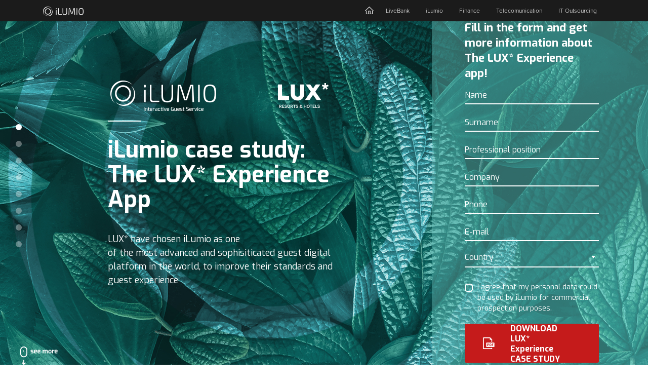

--- FILE ---
content_type: text/html; charset=UTF-8
request_url: https://ilumioapp.com/case-study-lux/
body_size: 8687
content:
<!DOCTYPE html>
<html lang="en-US">
<head>
	<meta charset="UTF-8">
	<meta http-equiv="X-UA-Compatible" content="IE=edge">
	<meta name="viewport" content="width=device-width, initial-scale=1, shrink-to-fit=no">
	<meta name="mobile-web-app-capable" content="yes">
	<meta name="apple-mobile-web-app-capable" content="yes">
	<meta name="apple-mobile-web-app-title" content="iLumio - Lux Case Study">
	<link rel="profile" href="http://gmpg.org/xfn/11">
	<link rel="pingback" href="https://ilumioapp.com/case-study-lux/xmlrpc.php">
    <link rel="icon" href="https://ilumioapp.com/case-study-lux/wp-content/themes/ilumio-lp/images/favicon.ico" type="image/x-icon">
	<title>iLumio &#8211; Lux Case Study</title>
<link rel="alternate" hreflang="en-us" href="https://ilumioapp.com/case-study-lux" />
<link rel='dns-prefetch' href='//s.w.org' />
		<script type="text/javascript">
			window._wpemojiSettings = {"baseUrl":"https:\/\/s.w.org\/images\/core\/emoji\/2.4\/72x72\/","ext":".png","svgUrl":"https:\/\/s.w.org\/images\/core\/emoji\/2.4\/svg\/","svgExt":".svg","source":{"concatemoji":"https:\/\/ilumioapp.com\/case-study-lux\/wp-includes\/js\/wp-emoji-release.min.js?ver=4.9.3"}};
			!function(a,b,c){function d(a,b){var c=String.fromCharCode;l.clearRect(0,0,k.width,k.height),l.fillText(c.apply(this,a),0,0);var d=k.toDataURL();l.clearRect(0,0,k.width,k.height),l.fillText(c.apply(this,b),0,0);var e=k.toDataURL();return d===e}function e(a){var b;if(!l||!l.fillText)return!1;switch(l.textBaseline="top",l.font="600 32px Arial",a){case"flag":return!(b=d([55356,56826,55356,56819],[55356,56826,8203,55356,56819]))&&(b=d([55356,57332,56128,56423,56128,56418,56128,56421,56128,56430,56128,56423,56128,56447],[55356,57332,8203,56128,56423,8203,56128,56418,8203,56128,56421,8203,56128,56430,8203,56128,56423,8203,56128,56447]),!b);case"emoji":return b=d([55357,56692,8205,9792,65039],[55357,56692,8203,9792,65039]),!b}return!1}function f(a){var c=b.createElement("script");c.src=a,c.defer=c.type="text/javascript",b.getElementsByTagName("head")[0].appendChild(c)}var g,h,i,j,k=b.createElement("canvas"),l=k.getContext&&k.getContext("2d");for(j=Array("flag","emoji"),c.supports={everything:!0,everythingExceptFlag:!0},i=0;i<j.length;i++)c.supports[j[i]]=e(j[i]),c.supports.everything=c.supports.everything&&c.supports[j[i]],"flag"!==j[i]&&(c.supports.everythingExceptFlag=c.supports.everythingExceptFlag&&c.supports[j[i]]);c.supports.everythingExceptFlag=c.supports.everythingExceptFlag&&!c.supports.flag,c.DOMReady=!1,c.readyCallback=function(){c.DOMReady=!0},c.supports.everything||(h=function(){c.readyCallback()},b.addEventListener?(b.addEventListener("DOMContentLoaded",h,!1),a.addEventListener("load",h,!1)):(a.attachEvent("onload",h),b.attachEvent("onreadystatechange",function(){"complete"===b.readyState&&c.readyCallback()})),g=c.source||{},g.concatemoji?f(g.concatemoji):g.wpemoji&&g.twemoji&&(f(g.twemoji),f(g.wpemoji)))}(window,document,window._wpemojiSettings);
		</script>
		<style type="text/css">
img.wp-smiley,
img.emoji {
	display: inline !important;
	border: none !important;
	box-shadow: none !important;
	height: 1em !important;
	width: 1em !important;
	margin: 0 .07em !important;
	vertical-align: -0.1em !important;
	background: none !important;
	padding: 0 !important;
}
</style>
<link rel='stylesheet' id='contact-form-7-css'  href='https://ilumioapp.com/case-study-lux/wp-content/plugins/contact-form-7/includes/css/styles.css?ver=4.9' type='text/css' media='all' />
<link rel='stylesheet' id='understrap-styles-css'  href='https://ilumioapp.com/case-study-lux/wp-content/themes/ilumio-lp/css/theme.min.css?ver=0.6.5' type='text/css' media='all' />
<script type='text/javascript' src='https://ilumioapp.com/case-study-lux/wp-includes/js/jquery/jquery.js?ver=1.12.4'></script>
<script type='text/javascript' src='https://ilumioapp.com/case-study-lux/wp-includes/js/jquery/jquery-migrate.min.js?ver=1.4.1'></script>
<script type='text/javascript' src='https://ilumioapp.com/case-study-lux/wp-content/themes/ilumio-lp/js/popper.min.js?ver=4.9.3'></script>
<link rel='https://api.w.org/' href='https://ilumioapp.com/case-study-lux/wp-json/' />
<link rel="canonical" href="https://ilumioapp.com/case-study-lux/" />
<link rel="alternate" type="application/json+oembed" href="https://ilumioapp.com/case-study-lux/wp-json/oembed/1.0/embed?url=https%3A%2F%2Filumioapp.com%2Fcase-study-lux%2F" />
<link rel="alternate" type="text/xml+oembed" href="https://ilumioapp.com/case-study-lux/wp-json/oembed/1.0/embed?url=https%3A%2F%2Filumioapp.com%2Fcase-study-lux%2F&#038;format=xml" />
<meta name="generator" content="WPML ver:3.8.4 stt:22,1;" />
		<style type="text/css">.recentcomments a{display:inline !important;padding:0 !important;margin:0 !important;}</style>
		    <script src="https://use.typekit.net/dck6zty.js"></script>
    <script>try{Typekit.load({ async: false });}catch(e){}</script>
    <link href="https://fonts.googleapis.com/css?family=Exo:300,300i,400,400i,700&amp;subset=latin-ext" rel="stylesheet">
</head>

<body class="home page-template page-template-page-templates page-template-ilumio-page page-template-page-templatesilumio-page-php page page-id-4 wp-custom-logo">

<div class="hfeed site" id="page">

	<!-- ******************* The Navbar Area ******************* -->
	<div class="wrapper-fluid wrapper-navbar" id="wrapper-navbar">

		<a class="skip-link screen-reader-text sr-only" href="#content">Skip to content</a>

		<nav id="js-header-container" class="navbar navbar-main navbar-expand-md fixed-top">

					<div  class="container container-nav">
		
					<!-- Your site title as branding in the menu -->
					<a href="https://ilumioapp.com/case-study-lux/" class="navbar-brand custom-logo-link" rel="home" itemprop="url"><img width="80" height="19" src="https://ilumioapp.com/case-study-lux/wp-content/uploads/2017/10/ilumio-logo.png" class="img-fluid" alt="iLumio" itemprop="logo" /></a><!-- end custom logo -->

				<button class="navbar-toggler" type="button" data-toggle="collapse" data-target="#navbarNavDropdown" aria-controls="navbarNavDropdown" aria-expanded="false" aria-label="Toggle navigation">
					<span class="navbar-toggler-icon"></span>
				</button>

				<!-- The WordPress Menu goes here -->
				<div id="navbarNavDropdown" class="collapse navbar-collapse"><ul id="main-menu" class="navbar-nav ml-auto"><li id="menu-item-18" class="menu-home-link menu-item menu-item-type-custom menu-item-object-custom nav-item menu-item-18"><a title="Home" href="http://ailleron.com" class="nav-link">Home</a></li>
<li id="menu-item-11" class="menu-item menu-item-type-custom menu-item-object-custom nav-item menu-item-11"><a title="LiveBank" href="http://livebank24.com/" class="nav-link">LiveBank</a></li>
<li id="menu-item-10" class="menu-item menu-item-type-custom menu-item-object-custom nav-item menu-item-10"><a title="iLumio" href="http://ilumioapp.com/" class="nav-link">iLumio</a></li>
<li id="menu-item-12" class="menu-item menu-item-type-custom menu-item-object-custom nav-item menu-item-12"><a title="Finance" href="https://finance.ailleron.com/" class="nav-link">Finance</a></li>
<li id="menu-item-13" class="menu-item menu-item-type-custom menu-item-object-custom nav-item menu-item-13"><a title="Telecomunication" href="https://telco.ailleron.com/" class="nav-link">Telecomunication</a></li>
<li id="menu-item-14" class="menu-item menu-item-type-custom menu-item-object-custom nav-item menu-item-14"><a title="IT Outsourcing" href="http://softwaremind.com/" class="nav-link">IT Outsourcing</a></li>
</ul></div>						</div><!-- .container -->
			
		</nav><!-- .site-navigation -->

	</div><!-- .wrapper-navbar end -->
<div class="wrapper py-0" id="full-width-page-wrapper">

    <div class="container-fluid px-0" id="content">

        <div class="row no-gutters">

            <div class="col content-area" id="primary">

                <main class="site-main" id="main" role="main">

                    
                            <section  data-anchor="form-js" class="section section-form" style="background: url('https://ilumioapp.com/case-study-lux/wp-content/uploads/2018/01/Ilumiao-LUX-sekcja-1-1920x1080_5.jpg') no-repeat 0 0; background-size: cover" >
    <div class="row no-gutters">
        <div class="col-xs-12 col-sm-12 col-md-7 col-xl-8 section-form--left align-items-sm-center align-items-lg-center d-sm-flex">
            <div class="section-form__left-wrapper ml-md-auto">
                <div class="section-form__logos-wrapper">
                    <div class="clearfix">
                        <a title="ilumio.apphttp://ilumioapp.com/" href="ilumio.apphttp://ilumioapp.com/" class="d-inline-block section-form__logo-ilumio">
                                                                                        <img src="https://ilumioapp.com/case-study-lux/wp-content/uploads/2018/01/2018-01-19-2.png" alt="" />
                                                    </a>
                        <a title="https://www.luxresorts.com/" href="https://www.luxresorts.com/" class="d-inline-block section-form__logo-valmar ml-xl-5">
                                                                                        <img src="https://ilumioapp.com/case-study-lux/wp-content/uploads/2018/01/Logo-Lux-141x53-white.png" alt="" />
                                                    </a>
                    </div>
                </div>
                <h1 class="section-form__main-header">
                    <p>iLumio case study:<br />
The LUX* Experience App</p>
                </h1>
                <div class="section-form__caption">
                    <p>LUX* have chosen iLumio as one<br />
of the most advanced and sophisiticated guest digital<br />
platform in the world, to improve their standards and<br />
guest experience</p>
                </div>
            </div>
            <div id="mouseIcon" class="mouse-icon"><div class="wheel"></div></div>
        </div>
        <div class="col-xs-12 col-sm-12 col-md-5 col-xl-4 section-form--right align-items-sm-center d-sm-flex">
            <div class="section-form__content">
                <h3 class="section-form__form-header">
                    <p>Fill in the form and get<br />
more information about<br />
The LUX* Experience app!</p>
                </h3>

                                <div role="form" class="wpcf7" id="wpcf7-f20-p4-o1" lang="pl-PL" dir="ltr">
<div class="screen-reader-response"></div>
<form action="/case-study-lux/#wpcf7-f20-p4-o1" method="post" class="wpcf7-form wpcf7-acceptance-as-validation" novalidate="novalidate">
<div style="display: none;">
<input type="hidden" name="_wpcf7" value="20" />
<input type="hidden" name="_wpcf7_version" value="4.9" />
<input type="hidden" name="_wpcf7_locale" value="pl_PL" />
<input type="hidden" name="_wpcf7_unit_tag" value="wpcf7-f20-p4-o1" />
<input type="hidden" name="_wpcf7_container_post" value="4" />
</div>
<p><label> <input type="text" name="your-name" value="" size="40" class="wpcf7-form-control wpcf7-text wpcf7-validates-as-required" aria-required="true" aria-invalid="false" placeholder="Name" /> </label></p>
<p><label> <input type="text" name="your-surname" value="" size="40" class="wpcf7-form-control wpcf7-text wpcf7-validates-as-required" aria-required="true" aria-invalid="false" placeholder="Surname" /> </label></p>
<p><label> <input type="text" name="professional-position" value="" size="40" class="wpcf7-form-control wpcf7-text wpcf7-validates-as-required" aria-required="true" aria-invalid="false" placeholder="Professional position" /> </label></p>
<p><label> <input type="text" name="company" value="" size="40" class="wpcf7-form-control wpcf7-text wpcf7-validates-as-required" aria-required="true" aria-invalid="false" placeholder="Company" /> </label></p>
<p><label> <input type="text" name="phone" value="" size="40" class="wpcf7-form-control wpcf7-text wpcf7-validates-as-required" aria-required="true" aria-invalid="false" placeholder="Phone" /> </label></p>
<p><label> <input type="email" name="email" value="" size="40" class="wpcf7-form-control wpcf7-text wpcf7-email wpcf7-validates-as-required wpcf7-validates-as-email" aria-required="true" aria-invalid="false" placeholder="E-mail" /> </label></p>
<p><label> <select name="country" class="wpcf7-form-control wpcf7-select wpcf7-validates-as-required" id="countrySelect" aria-required="true" aria-invalid="false"><option value="">---</option></select> </label></p>
<div class="checkbox">
<label class="acceptance-label"> <input type="checkbox" name="acceptance-821" value="1" class="wpcf7-form-control wpcf7-acceptance" aria-invalid="false" /> <i class="helper"></i> I agree that my personal data could be used by iLumio for commercial prospection purposes.</label>
</div>
<p><input type="submit" value="DOWNLOAD LUX* Experience CASE STUDY" class="wpcf7-form-control wpcf7-submit" /></p>
<div class="wpcf7-response-output wpcf7-display-none"></div></form></div>            </div>
        </div>
    </div>

</section>
                            <section data-anchor="sticker-js" class="section section-sticker">
    <div class="h-100 align-items-lg-center d-lg-flex justify-content-lg-center">
        <div class="container">
            <div class="row no-gutters">
                <div class="col">
                        <h2 class="section-sticker__header">
                            <p>The LUX* Resorts &amp; Hotels promise of<br />
a different kind of luxury</p>
                        </h2>

                        <div class="section-sticker__label">

                                                    </div>
                </div>
            </div>
            <div class="row no-gutters d-flex justify-content-center">
                <div class="col-xs-12 col-sm-4 section-sticker__item">
                                                                <img class="img-fluid section-sticker__img" src="https://ilumioapp.com/case-study-lux/wp-content/uploads/2018/01/sticker1.png" alt="" />
                                        <div class="section-sticker__caption">
                                                <span class="section-sticker__caption-mini"></span><br>
                        <p>Refined style</p>
                    </div>
                </div>

                <div class="col-xs-12 col-sm-4 section-sticker__item">
                                                                <img class="img-fluid section-sticker__img" src="https://ilumioapp.com/case-study-lux/wp-content/uploads/2018/01/sticker2.png" alt="" />
                                        <div class="section-sticker__caption">
                                                <span class="section-sticker__caption-mini"></span><br>
                        <p>Beautiful design</p>
                    </div>
                </div>

                <div class="col-xs-12 col-sm-4 section-sticker__item">
                                                                <img class="img-fluid  section-sticker__img" src="https://ilumioapp.com/case-study-lux/wp-content/uploads/2018/01/kolka-lux-285x285.png" alt="" />
                                        <div class="section-sticker__caption">
                                                <span class="section-sticker__caption-mini"></span><br>

                        <p>The best locations</p>
                    </div>
                </div>
            </div>
        </div>
    </div>
</section>
                            <section data-anchor="app-js" class="section section-app">
    <div class="h-100 align-items-lg-center d-lg-flex justify-content-lg-center">
        <div class="container">
            <div class="row no-gutters">
                <div class="col-md-7 col-lg-6">
                    <div class="section-app__content">
                        <h2 class="section-app__header">

                            <p>Project scope<br />
and business goals</p>
                        </h2>
                        <div class="section-app__info">
                            <p>Travel mobile apps are getting more and more popular. Most of the travellers declare using travel apps. According to research, almost half of the Millennials who travel share their experience while travelling, and 30% of them do so after the journey. Around 64% of hotel guests would like to use smartphones as a room key and, according to Oracle Hospitality.</p>
                        </div>
                        <div class="section-app__quota">
                            <p>LUX* decided to follow those trends. The project scope and timeline were very ambitious. More than 90 different functionalities, 5 integrations and dedicated design planned to be delivered in 2,5 months.</p>
                        </div>
                    </div>
                </div>

                <div class="col-md-5 col-lg-6 section-app__img-container">
                                                                <img class="img-fluid section-app__img" src="https://ilumioapp.com/case-study-lux/wp-content/uploads/2018/01/phone-img.png" alt="" />
                                    </div>
            </div>
        </div>
    </div>
    <div class="container-fluid section-app__bottom">
        <div class="row no-gutters">
            <div class="col-12">
                <div class="container">
                    <div class="row no-gutters">
                        <div class="col-12">
                            <div class="section-app__link-container">
                                    <span class="section-app__label">
                                        Check yourself                                    </span>
                                <h3 class="section-app__valamar-app">
                                    The LUX* Experience app                                </h3>
                                <a href="https://itunes.apple.com/us/app/lux-experience/id1326052911?mt=8">
                                                                                                                <img src="https://ilumioapp.com/case-study-lux/wp-content/uploads/2017/10/app-store.png" alt="" />
                                                                    </a>
                                <a href="https://play.google.com/store/apps/details?id=com.ailleron.lux.mobile.concierge">
                                                                                                                <img src="https://ilumioapp.com/case-study-lux/wp-content/uploads/2017/10/google-play.png" alt="" />
                                                                    </a>
                            </div>
                        </div>
                    </div>
                </div>
            </div>
        </div>
    </div>
</section>
                            <section data-anchor="slider-js" class="section section-slider">
    <div class="h-100 align-items-lg-center d-lg-flex justify-content-lg-center">
        <div class="container">
            <div class="row no-gutters">
                <div class="col">
                    <h2 class="section-slider__header">
                        <p>What functionalities are available for:</p>
                    </h2>
                </div>
            </div>
            <div class="row no-gutters">
                <div class="col">
                    <ul class="nav nav-pills justify-content-center" id="pills-tab" role="tablist">
                        <li class="nav-item">
                            <a class="nav-link active" id="pills-home-tab" data-toggle="pill" href="#pills-home" role="tab" aria-controls="pills-home" aria-selected="true">guest</a>
                        </li>
                        <li class="nav-item">
                            <a class="nav-link" id="pills-profile-tab" data-toggle="pill" href="#pills-profile" role="tab" aria-controls="pills-profile" aria-selected="false">hotelier</a>
                        </li>
                    </ul>
                </div>
            </div>
            <div class="row no-gutters justify-content-md-center">
                <div class="col-12">

                    <div class="tab-content" id="pills-tabContent">
                        <div class="tab-pane fade show active" id="pills-home" role="tabpanel" aria-labelledby="pills-home-tab">
                            <div class="ilumio-slider ilumio-slider-1">

                                

                                        
                                            <div class="ilumio-slider__item">
                                                <div class="ilumio-slider__content">
                                                    <div class="rounded-circle">
                                                    
                                                        <img src="https://ilumioapp.com/case-study-lux/wp-content/uploads/2018/01/16.svg" alt="" />

                                                    
                                                        <span class="ilumio-slider__title">
                                                            <p>Mobile key</p>
                                                        </span>
                                                        <div  class="ilumio-slider__txt">
                                                            <p>(integration with Assa Abloy)</p>
                                                        </div>
                                                    </div>
                                                </div>
                                            </div>

                                        
                                            <div class="ilumio-slider__item">
                                                <div class="ilumio-slider__content">
                                                    <div class="rounded-circle">
                                                    
                                                        <img src="https://ilumioapp.com/case-study-lux/wp-content/uploads/2018/01/9.svg" alt="" />

                                                    
                                                        <span class="ilumio-slider__title">
                                                            <p>Mobile sign in</p>
                                                        </span>
                                                        <div  class="ilumio-slider__txt">
                                                            <p>(integration with Oracle OPERA PMS)</p>
                                                        </div>
                                                    </div>
                                                </div>
                                            </div>

                                        
                                            <div class="ilumio-slider__item">
                                                <div class="ilumio-slider__content">
                                                    <div class="rounded-circle">
                                                    
                                                        <img src="https://ilumioapp.com/case-study-lux/wp-content/uploads/2018/01/18.svg" alt="" />

                                                    
                                                        <span class="ilumio-slider__title">
                                                            <p>Calendar</p>
                                                        </span>
                                                        <div  class="ilumio-slider__txt">
                                                            <p>(one of the most cool features in the app)</p>
                                                        </div>
                                                    </div>
                                                </div>
                                            </div>

                                        
                                            <div class="ilumio-slider__item">
                                                <div class="ilumio-slider__content">
                                                    <div class="rounded-circle">
                                                    
                                                        <img src="https://ilumioapp.com/case-study-lux/wp-content/uploads/2018/01/2.svg" alt="" />

                                                    
                                                        <span class="ilumio-slider__title">
                                                            <p>Live chat</p>
                                                        </span>
                                                        <div  class="ilumio-slider__txt">
                                                            <p>direct contact with hotel personnel (chat or phone call)</p>
                                                        </div>
                                                    </div>
                                                </div>
                                            </div>

                                        
                                            <div class="ilumio-slider__item">
                                                <div class="ilumio-slider__content">
                                                    <div class="rounded-circle">
                                                    
                                                        <img src="https://ilumioapp.com/case-study-lux/wp-content/uploads/2018/01/11.svg" alt="" />

                                                    
                                                        <span class="ilumio-slider__title">
                                                            <p>Direct room booking</p>
                                                        </span>
                                                        <div  class="ilumio-slider__txt">
                                                                                                                    </div>
                                                    </div>
                                                </div>
                                            </div>

                                        
                                            <div class="ilumio-slider__item">
                                                <div class="ilumio-slider__content">
                                                    <div class="rounded-circle">
                                                    
                                                        <img src="https://ilumioapp.com/case-study-lux/wp-content/uploads/2018/01/20.svg" alt="" />

                                                    
                                                        <span class="ilumio-slider__title">
                                                            <p>PDF viewer for the restaurant menu</p>
                                                        </span>
                                                        <div  class="ilumio-slider__txt">
                                                                                                                    </div>
                                                    </div>
                                                </div>
                                            </div>

                                        
                                            <div class="ilumio-slider__item">
                                                <div class="ilumio-slider__content">
                                                    <div class="rounded-circle">
                                                    
                                                        <img src="https://ilumioapp.com/case-study-lux/wp-content/uploads/2018/01/21.svg" alt="" />

                                                    
                                                        <span class="ilumio-slider__title">
                                                            <p>The Sound of LUX*</p>
                                                        </span>
                                                        <div  class="ilumio-slider__txt">
                                                            <p>(entertainment music module)</p>
                                                        </div>
                                                    </div>
                                                </div>
                                            </div>

                                        

                                                            </div>
                        </div>
                        <div class="tab-pane fade" id="pills-profile" role="tabpanel" aria-labelledby="pills-profile-tab">
                            <div class="ilumio-slider ilumio-slider-2">
                                

                                        
                                            <div class="ilumio-slider__item">
                                                <div class="ilumio-slider__content">

                                                    <div class="rounded-circle">
                                                        
                                                            <img src="https://ilumioapp.com/case-study-lux/wp-content/uploads/2018/01/1.svg" alt="" />

                                                                                                                <span class="ilumio-slider__title">
                                                            <h6>Configure 100%</h6>
                                                        </span>
                                                        <div  class="ilumio-slider__txt">
                                                            <h6>(content and scope of the mobile app)</h6>
                                                        </div>
                                                    </div>
                                                </div>
                                            </div>

                                        
                                            <div class="ilumio-slider__item">
                                                <div class="ilumio-slider__content">

                                                    <div class="rounded-circle">
                                                        
                                                            <img src="https://ilumioapp.com/case-study-lux/wp-content/uploads/2018/01/19.svg" alt="" />

                                                                                                                <span class="ilumio-slider__title">
                                                            <h6>Manage all reservations</h6>
                                                        </span>
                                                        <div  class="ilumio-slider__txt">
                                                            <h6>requested by the Guest</h6>
                                                        </div>
                                                    </div>
                                                </div>
                                            </div>

                                        
                                            <div class="ilumio-slider__item">
                                                <div class="ilumio-slider__content">

                                                    <div class="rounded-circle">
                                                        
                                                            <img src="https://ilumioapp.com/case-study-lux/wp-content/uploads/2018/01/11-1.svg" alt="" />

                                                                                                                <span class="ilumio-slider__title">
                                                            <h6>Plan, manage and execute</h6>
                                                        </span>
                                                        <div  class="ilumio-slider__txt">
                                                            <p>marketing campaings</p>
                                                        </div>
                                                    </div>
                                                </div>
                                            </div>

                                        
                                            <div class="ilumio-slider__item">
                                                <div class="ilumio-slider__content">

                                                    <div class="rounded-circle">
                                                        
                                                            <img src="https://ilumioapp.com/case-study-lux/wp-content/uploads/2018/01/7.svg" alt="" />

                                                                                                                <span class="ilumio-slider__title">
                                                            <h6>Gather and analyze</h6>
                                                        </span>
                                                        <div  class="ilumio-slider__txt">
                                                            <p>guest preferences</p>
                                                        </div>
                                                    </div>
                                                </div>
                                            </div>

                                        
                                                            </div>
                        </div>
                    </div>
                </div>
            </div>
        </div>
    </div>
</section>
                            <section data-anchor="video-js" class="section section-video">
    <div class="container-fluid h-100 px-0">
        <div class="row">
            <div class="col-12 video-area">
                <video id="video-bg-player" class="video" autobuffer loop>

                    <source media="screen and (min-width:1200px)" src="https://ilumioapp.com/case-study-lux/wp-content/themes/ilumio-lp/movies/1920x1080/LUX_AppStoreDemo_1920x1080.mp4" type="video/mp4">
                    <source media="screen and (min-width:1200px)" src="https://ilumioapp.com/case-study-lux/wp-content/themes/ilumio-lp/movies/1920x1080/LUX_AppStoreDemo_1920x1080.webm" type="video/webm">
                    <source media="screen and (min-width:1200px)" src="https://ilumioapp.com/case-study-lux/wp-content/themes/ilumio-lp/movies/1920x1080/LUX_AppStoreDemo_1920x1080.ogv" type="video/ogg">

                    <source media="screen and (max-width:1199px)" src="https://ilumioapp.com/case-study-lux/wp-content/themes/ilumio-lp/movies/1280x720/LUX_AppStoreDemo_1280x720.mp4" type="video/mp4">
                    <source media="screen and (max-width:1199px)" src="https://ilumioapp.com/case-study-lux/wp-content/themes/ilumio-lp/movies/1280x720/LUX_AppStoreDemo_1280x720.webm" type="video/webm">
                    <source media="screen and (max-width:1199px)" src="https://ilumioapp.com/case-study-lux/wp-content/themes/ilumio-lp/movies/1280x720/LUX_AppStoreDemo_1280x720.ogv" type="video/ogg">


                    I'm sorry; your browser doesn't support HTML5
                </video>
                <span class="play-btn"></span>
            </div>
        </div>
    </div>
</section>
                            <section data-anchor="review-js" class="section section-review">
    <div class="h-100 align-items-lg-center d-lg-flex justify-content-lg-center">
        <div class="container">
            <div class="row no-gutters">
                <div class="col">
                    <h2 class="section-review__header">
                        <p>Testimonials</p>
                    </h2>
                </div>
            </div>
            <div class="row no-gutters d-flex justify-content-center">

                                                

                                    <div class="col-lg-4  col-lg-6 ">
                        <div class="section-review__content section-review__content--left"  style="border-left: none"   style="border-left: none; border-right: none" >
                                                                                        <img class="m-auto d-block section-review__avatar" src="https://ilumioapp.com/case-study-lux/wp-content/uploads/2018/01/foto.png" alt="" />
                                                        <div class="section-review__quota">
                                <p>It is a real game changer. The mobile phone is today part of everyone’s daily life. It was thus essential for us to innovate with an application that not only allows our customers to access their room once at the hotel, but also make a booking for activities or meals even before reaching the destination. Booked activities are automatically synchronised with their calendar app. They can also customise their stay at will. We went even further with this app, which allows us to get in touch directly with these customers to offer tailor-made propositions, even after their stay in our hotels.</p>
</div>
                            <div class="section-review__sign">
                                <p>Paul Jones<br />
CEO LUX* Resorts &amp; Hotels</p>
                            </div>
                        </div>
                    </div>
                

                


                            </div>
        </div>
    </div>
</section>
                            <section data-anchor="hotel-js" class="section section-hotel">
    <div class="section-hotel__wrapper  h-100">
        <div class="container-fluid  h-100">
            <div class="row d-lg-flex align-items-lg-stretch h-100">
                <div class="col-xs-12 col-lg-6 section-hotel--left d-lg-flex align-items-lg-center justify-content-lg-end">
                    <div class="section-hotel__wrapper-left">
                        <h3 class="section-hotel__header">
                            <p>Download full<br />
The LUX* Experience app<br />
case study</p>
                        </h3>
                        <div class="section-hotel__subheader">
                            <p>The LUX* Experience app is one of the most advanced<br />
among other projects in hospitality.</p>
                        </div>

                        <div class="section-hotel__list">
                            <ul>
<li>Over 90 functions for supporting travel<br />
and hotel stays</li>
<li>Great source of information and planning</li>
<li>Multi-tenancy functionality</li>
<li>Promote services</li>
</ul>
                        </div>

                        <span id="scrollToForm" class="section-hotel__btn">Download <br> LUX* Experience <br> CASE STUDY</span>
                    </div>
                </div>
                <div class="col-xs-12 col-lg-6 section-hotel--right d-lg-flex align-items-lg-center">
                    <div class="section-hotel__wrapper-right">
                        <h3  class="section-hotel__header">
                            <p>Book your stay at<br />
The LUX* Resorts &amp; Hotels</p>

                        </h3>
                        <div class="section-hotel__subheader">
                            <p>Spend your holiday<br />
in a luxurious style!</p>
                        </div>
                        <div class="section-hotel__list">
                            <ul>
<li>Wellness experience</li>
<li>Beautifully landscaped tropical gardens</li>
<li>Foodie paradise</li>
<li>Attractions for the whole family</li>
</ul>
                        </div>

                        <a href="https://www.luxresorts.com/" class="section-hotel__btn">BOOK NOW</a>
                    </div>
                </div>
            </div>
        </div>
    </div>
</section>
                            <section data-anchor="case-studies-js" class="section section-case-studies">
    <div class="section-case-studies__wrapper">

        <div class="container-fluid">
            <div class="row  d-flex align-items-start">
                <div class="col">
                    <h3 class="section-case-studies__header">
                        <p>Have a look at other case studies:</p>
                    </h3>
                </div>
            </div>
        </div>

        <div class="container-fluid section-case-studies__links">
            <div class="row h-100">
                <div class="col-lg-6 section-case-studies--left d-flex justify-content-center" style="background: url('https://ilumioapp.com/case-study-lux/wp-content/uploads/2018/01/valamar-bg.jpg') no-repeat 0 0;background-size: cover;">
                    <a class="align-self-center"  href="http://ilumioapp.com/case-study-valamar/" title="">
                                                                            <img src="https://ilumioapp.com/case-study-lux/wp-content/uploads/2018/01/valamar-logo.jpg" alt="" />
                                            </a>
                </div>
                <div class="col-lg-6 section-case-studies--right d-flex justify-content-center" style="background: url('https://ilumioapp.com/case-study-lux/wp-content/uploads/2018/01/kubic-bg.jpg') no-repeat 0 0; background-size: cover;">
                    <a class="align-self-center"  href="http://ilumioapp.com/case-study-kubic/" title="">
                                                                            <img src="https://ilumioapp.com/case-study-lux/wp-content/uploads/2017/10/kubic-logo.jpg" alt="" />
                                            </a>
                </div>
            </div>
        </div>

    </div>

    <footer class="footer">
        <div class="footer-top">
            <div class="wrapper">
                <!--menu footer top-->
                <nav id="js-menu-footer" class="menu-footer-top-en-container">
                                        <ul id="menu-footer-top-en" class="menu-footer-top">
                        <li id="menu-item-1056" class="menu-item menu-item-type-custom menu-item-object-custom current-menu-ancestor current-menu-parent menu-item-has-children menu-item-1056"><a href="http://ailleron.com">Offer</a>
                            <ul class="sub-menu">
                                <li id="menu-item-1209" class="menu-item menu-item-type-custom menu-item-object-custom current-menu-item current_page_item menu-item-home menu-item-1209"><a href="http://ilumioapp.com/">iLumio</a></li>
                                <li id="menu-item-1057" class="menu-item menu-item-type-custom menu-item-object-custom menu-item-1057"><a href="http://livebank24.com">LiveBank</a></li>
                                <li id="menu-item-1058" class="menu-item menu-item-type-custom menu-item-object-custom menu-item-1058"><a href="http://ailleron.com/finance/">Finance</a></li>
                                <li id="menu-item-1059" class="menu-item menu-item-type-custom menu-item-object-custom menu-item-1059"><a href="http://ailleron.com/telco/">Telco</a></li>
                                <li id="menu-item-1060" class="menu-item menu-item-type-custom menu-item-object-custom menu-item-1060"><a href="http://ailleron.com/itoutsourcing/">IT Outsourcing</a></li>
                                <li id="menu-item-1061" class="menu-item menu-item-type-custom menu-item-object-custom menu-item-1061"><a href="http://ailleron.com/finmaster/">FinMaster</a></li>
                                <li id="menu-item-1062" class="menu-item menu-item-type-custom menu-item-object-custom menu-item-1062"><a href="http://ailleron.com/contact/">Contact</a></li>
                            </ul>
                        </li>
                        <li id="menu-item-1063" class="menu-item menu-item-type-custom menu-item-object-custom menu-item-has-children menu-item-1063"><a href="http://ailleron.com/company/">About Ailleron</a>
                            <ul class="sub-menu">
                                <li id="menu-item-1064" class="menu-item menu-item-type-custom menu-item-object-custom menu-item-1064"><a href="http://ailleron.com/company/">About company</a></li>
                                <li id="menu-item-1065" class="menu-item menu-item-type-custom menu-item-object-custom menu-item-1065"><a href="http://ailleron.com/company/news/">News</a></li>
                                <li id="menu-item-1066" class="menu-item menu-item-type-custom menu-item-object-custom menu-item-1066"><a href="http://ailleron.com/company/management/">Management and supervisory board</a></li>
                                <li id="menu-item-1067" class="menu-item menu-item-type-custom menu-item-object-custom menu-item-1067"><a href="http://ailleron.com/company/partners/">Partners</a></li>
                                <li id="menu-item-1068" class="menu-item menu-item-type-custom menu-item-object-custom menu-item-1068"><a href="http://ailleron.com/company/rewards/">Rewards</a></li>
                            </ul>
                        </li>
                        <li id="menu-item-1074" class="menu-item menu-item-type-custom menu-item-object-custom menu-item-1074"><a href="http://ailleron.com/investors/?stage=1">Investors</a></li>
                        <li id="menu-item-1069" class="menu-item menu-item-type-custom menu-item-object-custom menu-item-has-children menu-item-1069"><a href="http://ailleron.com/career/offers/">Career</a>
                            <ul class="sub-menu">
                                <li id="menu-item-1070" class="menu-item menu-item-type-custom menu-item-object-custom menu-item-1070"><a href="http://ailleron.com/career/recrutation/">Work with us</a></li>
                                <li id="menu-item-1071" class="menu-item menu-item-type-custom menu-item-object-custom menu-item-1071"><a href="http://ailleron.com/career/offers/">Job offers</a></li>
                                <li id="menu-item-1072" class="menu-item menu-item-type-custom menu-item-object-custom menu-item-1072"><a href="http://ailleron.com/career/atmosphere/">Atmosphere</a></li>
                                <li id="menu-item-1073" class="menu-item menu-item-type-custom menu-item-object-custom menu-item-1073"><a href="http://ailleron.com/career/contact/">Contact</a></li>
                            </ul>
                        </li>
                    </ul>                </nav>                    <!--/menu footer top-->
                <div class="powered">
                                        <a href="http://ilumioapp.com" title="http://ilumioapp.com"><img src="http://ilumioapp.com/wp-content/themes/basic/assets/images/logo.png" alt="iLumio"></a>
                    <span>is powered by</span>
                    <img src="http://ilumioapp.com/wp-content/themes/basic/assets/images/ailleron-logo.png" alt="iLumio">                </div>
            </div>
        </div>
        <div class="footer-bottom">
            <div class="wrapper">
                <p class="copyrights">
                    ©2019 Ailleron SA All rights reserved                </p>
                <!--menu footer bottom-->
                                <ul id="menu-footer-bottom-eng" class="menu"><li id="menu-item-1076" class="menu-item menu-item-type-custom menu-item-object-custom menu-item-1076"><a href="http://ilumioapp.com/privacy-policy/">Privacy Policy</a></li>
                    <li id="menu-item-1077" class="menu-item menu-item-type-custom menu-item-object-custom menu-item-1077"><a href="http://ilumioapp.com/category/posts/blog-en/">iLumio blog</a></li>
                    <li id="menu-item-1078" class="menu-item menu-item-type-custom menu-item-object-custom menu-item-1078"><a href="http://livebank24.com/blog/">LiveBank Blog</a></li>
                </ul>                                   <!--/menu footer bottom-->
                <p class="social-icons">
                                        <a target="_blank" href="https://www.youtube.com/channel/UC6NA8Gp5cHf26zad0rE-S9Q"><i class="icon-yt"></i></a>
                    <a target="_blank" href="https://www.facebook.com/iLumio.Digital.Hospitality/"><i class="icon-facebook"></i></a>
                    <a target="_blank" href="https://twitter.com/ailleronsa"><i class="icon-twitter"></i></a>
                    <a target="_blank" href="https://www.linkedin.com/company/ilumio---digital-guest-service?trk=rr_brands_carousel_name"><i class="icon-linkedin"></i></a>                </p>
            </div>
        </div>
    </footer>

</section>

                    
                </main><!-- #main -->

            </div><!-- #primary -->

        </div><!-- .row end -->

    </div><!-- Container end -->

</div><!-- Wrapper end -->




</div><!-- #page we need this extra closing tag here -->

<script type='text/javascript'>
/* <![CDATA[ */
var wpcf7 = {"apiSettings":{"root":"https:\/\/ilumioapp.com\/case-study-lux\/wp-json\/contact-form-7\/v1","namespace":"contact-form-7\/v1"},"recaptcha":{"messages":{"empty":"Please verify that you are not a robot."}}};
/* ]]> */
</script>
<script type='text/javascript' src='https://ilumioapp.com/case-study-lux/wp-content/plugins/contact-form-7/includes/js/scripts.js?ver=4.9'></script>
<script type='text/javascript'>
/* <![CDATA[ */
var js_is_mobile = "false";
/* ]]> */
</script>
<script type='text/javascript' src='https://ilumioapp.com/case-study-lux/wp-content/themes/ilumio-lp/js/theme.min.js?ver=0.6.5'></script>
<script type='text/javascript' src='https://ilumioapp.com/case-study-lux/wp-includes/js/wp-embed.min.js?ver=4.9.3'></script>

</body>

</html>



--- FILE ---
content_type: image/svg+xml
request_url: https://ilumioapp.com/case-study-lux/wp-content/uploads/2018/01/21.svg
body_size: 278
content:
<svg id="Warstwa_1" data-name="Warstwa 1" xmlns="http://www.w3.org/2000/svg" viewBox="0 0 56.1 56.1"><defs><style>.cls-1,.cls-2{fill:none;stroke:#41bac1;stroke-linecap:round;stroke-linejoin:round;}.cls-1{stroke-width:2px;}.cls-2{stroke-width:1.7px;}</style></defs><title>Obszar roboczy 2 kopia 5</title><polyline class="cls-1" points="22.23 15.74 29.05 10.95 29.05 27.03"/><polyline class="cls-1" points="17.6 21.55 17.6 18.99 18.83 18.13"/><polyline class="cls-1" points="29.05 38.44 29.05 40.72 29.05 44.64 17.6 36.59 17.6 34.01"/><line class="cls-1" x1="29.05" y1="27.4" x2="29.05" y2="31.98"/><line class="cls-1" x1="37.38" y1="26.31" x2="50.07" y2="26.19"/><line class="cls-1" x1="34.95" y1="18.16" x2="45.94" y2="10.47"/><line class="cls-1" x1="34.95" y1="35.53" x2="45.94" y2="43.23"/><polyline class="cls-2" points="17.6 21.76 11.36 21.76 11.36 33.8 17.6 33.8"/></svg>

--- FILE ---
content_type: image/svg+xml
request_url: https://ilumioapp.com/case-study-lux/wp-content/uploads/2018/01/16.svg
body_size: 405
content:
<svg id="Warstwa_1" data-name="Warstwa 1" xmlns="http://www.w3.org/2000/svg" viewBox="0 0 56.1 56.1"><defs><style>.cls-1{fill:#41bac1;}</style></defs><title>Obszar roboczy 2 kopia</title><g id="Warstwa_1-2" data-name="Warstwa 1"><path class="cls-1" d="M9.7,47.3a.9.9,0,0,1-.9-.9v-6a.71.71,0,0,1,.3-.6L22.4,26.5a12.44,12.44,0,0,1-.9-4.8A12.9,12.9,0,1,1,34.4,34.6a11.93,11.93,0,0,1-3.7-.6l-2.4,2.4a.86.86,0,0,1-.6.3h-1L25,38.5a.86.86,0,0,1-.6.3H23.3v.9a.91.91,0,0,1-.3.7l-2,1.7a.76.76,0,0,1-.5.2l-1.3.1L19,43.8a.76.76,0,0,1-.2.5L16.3,47a.86.86,0,0,1-.6.3Zm5.6-1.7,2-2.2.1-1.8a.86.86,0,0,1,.8-.8l1.8-.2,1.5-1.3V37.9a.9.9,0,0,1,.9-.9H24l1.7-1.8a.86.86,0,0,1,.6-.3h1l1.6-1.6a14,14,0,0,1-2.6-1.6L12.5,45.6ZM10.5,45,25.3,30.2c0-.1.1-.2.2-.3a.91.91,0,0,1,.7-.3,1.42,1.42,0,0,1,.6.2,12.37,12.37,0,0,0,7.7,3,11.23,11.23,0,1,0-10.2-6.6.8.8,0,0,1-.2,1l-.4.4L10.5,40.8Z"/><path class="cls-1" d="M38.1,21.9A3.9,3.9,0,1,1,42,18,3.9,3.9,0,0,1,38.1,21.9Zm0-6a2.1,2.1,0,0,0,0,4.2A2.18,2.18,0,0,0,40.2,18,2.05,2.05,0,0,0,38.1,15.9Z"/></g></svg>

--- FILE ---
content_type: application/javascript
request_url: https://ilumioapp.com/case-study-lux/wp-content/themes/ilumio-lp/js/theme.min.js?ver=0.6.5
body_size: 53808
content:
if("undefined"==typeof jQuery)throw new Error("Bootstrap's JavaScript requires jQuery. jQuery must be included before Bootstrap's JavaScript.");!function(e){var t=jQuery.fn.jquery.split(" ")[0].split(".");if(t[0]<2&&t[1]<9||1==t[0]&&9==t[1]&&t[2]<1||t[0]>=4)throw new Error("Bootstrap's JavaScript requires at least jQuery v1.9.1 but less than v4.0.0")}(),function(){function e(e,t){if(!e)throw new ReferenceError("this hasn't been initialised - super() hasn't been called");return!t||"object"!=typeof t&&"function"!=typeof t?e:t}function t(e,t){if("function"!=typeof t&&null!==t)throw new TypeError("Super expression must either be null or a function, not "+typeof t);e.prototype=Object.create(t&&t.prototype,{constructor:{value:e,enumerable:!1,writable:!0,configurable:!0}}),t&&(Object.setPrototypeOf?Object.setPrototypeOf(e,t):e.__proto__=t)}function i(e,t){if(!(e instanceof t))throw new TypeError("Cannot call a class as a function")}var n="function"==typeof Symbol&&"symbol"==typeof Symbol.iterator?function(e){return typeof e}:function(e){return e&&"function"==typeof Symbol&&e.constructor===Symbol&&e!==Symbol.prototype?"symbol":typeof e},o=function(){function e(e,t){for(var i=0;i<t.length;i++){var n=t[i];n.enumerable=n.enumerable||!1,n.configurable=!0,"value"in n&&(n.writable=!0),Object.defineProperty(e,n.key,n)}}return function(t,i,n){return i&&e(t.prototype,i),n&&e(t,n),t}}(),s=function(e){function t(e){return{}.toString.call(e).match(/\s([a-zA-Z]+)/)[1].toLowerCase()}function i(e){return(e[0]||e).nodeType}function n(){return{bindType:r.end,delegateType:r.end,handle:function(t){if(e(t.target).is(this))return t.handleObj.handler.apply(this,arguments)}}}function o(){if(window.QUnit)return!1;var e=document.createElement("bootstrap");for(var t in a)if(void 0!==e.style[t])return{end:a[t]};return!1}function s(t){var i=this,n=!1;return e(this).one(l.TRANSITION_END,function(){n=!0}),setTimeout(function(){n||l.triggerTransitionEnd(i)},t),this}var r=!1,a={WebkitTransition:"webkitTransitionEnd",MozTransition:"transitionend",OTransition:"oTransitionEnd otransitionend",transition:"transitionend"},l={TRANSITION_END:"bsTransitionEnd",getUID:function(e){do{e+=~~(1e6*Math.random())}while(document.getElementById(e));return e},getSelectorFromElement:function(t){var i=t.getAttribute("data-target");i&&"#"!==i||(i=t.getAttribute("href")||"");try{return e(i).length>0?i:null}catch(e){return null}},reflow:function(e){return e.offsetHeight},triggerTransitionEnd:function(t){e(t).trigger(r.end)},supportsTransitionEnd:function(){return Boolean(r)},typeCheckConfig:function(e,n,o){for(var s in o)if(o.hasOwnProperty(s)){var r=o[s],a=n[s],l=a&&i(a)?"element":t(a);if(!new RegExp(r).test(l))throw new Error(e.toUpperCase()+': Option "'+s+'" provided type "'+l+'" but expected type "'+r+'".')}}};return r=o(),e.fn.emulateTransitionEnd=s,l.supportsTransitionEnd()&&(e.event.special[l.TRANSITION_END]=n()),l}(jQuery),r=(function(e){var t="alert",n=e.fn[t],r={CLOSE:"close.bs.alert",CLOSED:"closed.bs.alert",CLICK_DATA_API:"click.bs.alert.data-api"},a={ALERT:"alert",FADE:"fade",SHOW:"show"},l=function(){function t(e){i(this,t),this._element=e}return t.prototype.close=function(e){e=e||this._element;var t=this._getRootElement(e);this._triggerCloseEvent(t).isDefaultPrevented()||this._removeElement(t)},t.prototype.dispose=function(){e.removeData(this._element,"bs.alert"),this._element=null},t.prototype._getRootElement=function(t){var i=s.getSelectorFromElement(t),n=!1;return i&&(n=e(i)[0]),n||(n=e(t).closest("."+a.ALERT)[0]),n},t.prototype._triggerCloseEvent=function(t){var i=e.Event(r.CLOSE);return e(t).trigger(i),i},t.prototype._removeElement=function(t){var i=this;e(t).removeClass(a.SHOW),s.supportsTransitionEnd()&&e(t).hasClass(a.FADE)?e(t).one(s.TRANSITION_END,function(e){return i._destroyElement(t,e)}).emulateTransitionEnd(150):this._destroyElement(t)},t.prototype._destroyElement=function(t){e(t).detach().trigger(r.CLOSED).remove()},t._jQueryInterface=function(i){return this.each(function(){var n=e(this),o=n.data("bs.alert");o||(o=new t(this),n.data("bs.alert",o)),"close"===i&&o[i](this)})},t._handleDismiss=function(e){return function(t){t&&t.preventDefault(),e.close(this)}},o(t,null,[{key:"VERSION",get:function(){return"4.0.0-beta"}}]),t}();e(document).on(r.CLICK_DATA_API,{DISMISS:'[data-dismiss="alert"]'}.DISMISS,l._handleDismiss(new l)),e.fn[t]=l._jQueryInterface,e.fn[t].Constructor=l,e.fn[t].noConflict=function(){return e.fn[t]=n,l._jQueryInterface}}(jQuery),function(e){var t="button",n=e.fn[t],s={ACTIVE:"active",BUTTON:"btn",FOCUS:"focus"},r={DATA_TOGGLE_CARROT:'[data-toggle^="button"]',DATA_TOGGLE:'[data-toggle="buttons"]',INPUT:"input",ACTIVE:".active",BUTTON:".btn"},a={CLICK_DATA_API:"click.bs.button.data-api",FOCUS_BLUR_DATA_API:"focus.bs.button.data-api blur.bs.button.data-api"},l=function(){function t(e){i(this,t),this._element=e}return t.prototype.toggle=function(){var t=!0,i=!0,n=e(this._element).closest(r.DATA_TOGGLE)[0];if(n){var o=e(this._element).find(r.INPUT)[0];if(o){if("radio"===o.type)if(o.checked&&e(this._element).hasClass(s.ACTIVE))t=!1;else{var a=e(n).find(r.ACTIVE)[0];a&&e(a).removeClass(s.ACTIVE)}if(t){if(o.hasAttribute("disabled")||n.hasAttribute("disabled")||o.classList.contains("disabled")||n.classList.contains("disabled"))return;o.checked=!e(this._element).hasClass(s.ACTIVE),e(o).trigger("change")}o.focus(),i=!1}}i&&this._element.setAttribute("aria-pressed",!e(this._element).hasClass(s.ACTIVE)),t&&e(this._element).toggleClass(s.ACTIVE)},t.prototype.dispose=function(){e.removeData(this._element,"bs.button"),this._element=null},t._jQueryInterface=function(i){return this.each(function(){var n=e(this).data("bs.button");n||(n=new t(this),e(this).data("bs.button",n)),"toggle"===i&&n[i]()})},o(t,null,[{key:"VERSION",get:function(){return"4.0.0-beta"}}]),t}();e(document).on(a.CLICK_DATA_API,r.DATA_TOGGLE_CARROT,function(t){t.preventDefault();var i=t.target;e(i).hasClass(s.BUTTON)||(i=e(i).closest(r.BUTTON)),l._jQueryInterface.call(e(i),"toggle")}).on(a.FOCUS_BLUR_DATA_API,r.DATA_TOGGLE_CARROT,function(t){var i=e(t.target).closest(r.BUTTON)[0];e(i).toggleClass(s.FOCUS,/^focus(in)?$/.test(t.type))}),e.fn[t]=l._jQueryInterface,e.fn[t].Constructor=l,e.fn[t].noConflict=function(){return e.fn[t]=n,l._jQueryInterface}}(jQuery),function(e){var t="carousel",r="bs.carousel",a="."+r,l=e.fn[t],c={interval:5e3,keyboard:!0,slide:!1,pause:"hover",wrap:!0},d={interval:"(number|boolean)",keyboard:"boolean",slide:"(boolean|string)",pause:"(string|boolean)",wrap:"boolean"},u={NEXT:"next",PREV:"prev",LEFT:"left",RIGHT:"right"},p={SLIDE:"slide"+a,SLID:"slid"+a,KEYDOWN:"keydown"+a,MOUSEENTER:"mouseenter"+a,MOUSELEAVE:"mouseleave"+a,TOUCHEND:"touchend"+a,LOAD_DATA_API:"load.bs.carousel.data-api",CLICK_DATA_API:"click.bs.carousel.data-api"},h={CAROUSEL:"carousel",ACTIVE:"active",SLIDE:"slide",RIGHT:"carousel-item-right",LEFT:"carousel-item-left",NEXT:"carousel-item-next",PREV:"carousel-item-prev",ITEM:"carousel-item"},f={ACTIVE:".active",ACTIVE_ITEM:".active.carousel-item",ITEM:".carousel-item",NEXT_PREV:".carousel-item-next, .carousel-item-prev",INDICATORS:".carousel-indicators",DATA_SLIDE:"[data-slide], [data-slide-to]",DATA_RIDE:'[data-ride="carousel"]'},g=function(){function l(t,n){i(this,l),this._items=null,this._interval=null,this._activeElement=null,this._isPaused=!1,this._isSliding=!1,this.touchTimeout=null,this._config=this._getConfig(n),this._element=e(t)[0],this._indicatorsElement=e(this._element).find(f.INDICATORS)[0],this._addEventListeners()}return l.prototype.next=function(){this._isSliding||this._slide(u.NEXT)},l.prototype.nextWhenVisible=function(){document.hidden||this.next()},l.prototype.prev=function(){this._isSliding||this._slide(u.PREV)},l.prototype.pause=function(t){t||(this._isPaused=!0),e(this._element).find(f.NEXT_PREV)[0]&&s.supportsTransitionEnd()&&(s.triggerTransitionEnd(this._element),this.cycle(!0)),clearInterval(this._interval),this._interval=null},l.prototype.cycle=function(e){e||(this._isPaused=!1),this._interval&&(clearInterval(this._interval),this._interval=null),this._config.interval&&!this._isPaused&&(this._interval=setInterval((document.visibilityState?this.nextWhenVisible:this.next).bind(this),this._config.interval))},l.prototype.to=function(t){var i=this;this._activeElement=e(this._element).find(f.ACTIVE_ITEM)[0];var n=this._getItemIndex(this._activeElement);if(!(t>this._items.length-1||t<0))if(this._isSliding)e(this._element).one(p.SLID,function(){return i.to(t)});else{if(n===t)return this.pause(),void this.cycle();var o=t>n?u.NEXT:u.PREV;this._slide(o,this._items[t])}},l.prototype.dispose=function(){e(this._element).off(a),e.removeData(this._element,r),this._items=null,this._config=null,this._element=null,this._interval=null,this._isPaused=null,this._isSliding=null,this._activeElement=null,this._indicatorsElement=null},l.prototype._getConfig=function(i){return i=e.extend({},c,i),s.typeCheckConfig(t,i,d),i},l.prototype._addEventListeners=function(){var t=this;this._config.keyboard&&e(this._element).on(p.KEYDOWN,function(e){return t._keydown(e)}),"hover"===this._config.pause&&(e(this._element).on(p.MOUSEENTER,function(e){return t.pause(e)}).on(p.MOUSELEAVE,function(e){return t.cycle(e)}),"ontouchstart"in document.documentElement&&e(this._element).on(p.TOUCHEND,function(){t.pause(),t.touchTimeout&&clearTimeout(t.touchTimeout),t.touchTimeout=setTimeout(function(e){return t.cycle(e)},500+t._config.interval)}))},l.prototype._keydown=function(e){if(!/input|textarea/i.test(e.target.tagName))switch(e.which){case 37:e.preventDefault(),this.prev();break;case 39:e.preventDefault(),this.next();break;default:return}},l.prototype._getItemIndex=function(t){return this._items=e.makeArray(e(t).parent().find(f.ITEM)),this._items.indexOf(t)},l.prototype._getItemByDirection=function(e,t){var i=e===u.NEXT,n=e===u.PREV,o=this._getItemIndex(t),s=this._items.length-1;if((n&&0===o||i&&o===s)&&!this._config.wrap)return t;var r=(o+(e===u.PREV?-1:1))%this._items.length;return-1===r?this._items[this._items.length-1]:this._items[r]},l.prototype._triggerSlideEvent=function(t,i){var n=this._getItemIndex(t),o=this._getItemIndex(e(this._element).find(f.ACTIVE_ITEM)[0]),s=e.Event(p.SLIDE,{relatedTarget:t,direction:i,from:o,to:n});return e(this._element).trigger(s),s},l.prototype._setActiveIndicatorElement=function(t){if(this._indicatorsElement){e(this._indicatorsElement).find(f.ACTIVE).removeClass(h.ACTIVE);var i=this._indicatorsElement.children[this._getItemIndex(t)];i&&e(i).addClass(h.ACTIVE)}},l.prototype._slide=function(t,i){var n=this,o=e(this._element).find(f.ACTIVE_ITEM)[0],r=this._getItemIndex(o),a=i||o&&this._getItemByDirection(t,o),l=this._getItemIndex(a),c=Boolean(this._interval),d=void 0,g=void 0,m=void 0;if(t===u.NEXT?(d=h.LEFT,g=h.NEXT,m=u.LEFT):(d=h.RIGHT,g=h.PREV,m=u.RIGHT),a&&e(a).hasClass(h.ACTIVE))this._isSliding=!1;else if(!this._triggerSlideEvent(a,m).isDefaultPrevented()&&o&&a){this._isSliding=!0,c&&this.pause(),this._setActiveIndicatorElement(a);var v=e.Event(p.SLID,{relatedTarget:a,direction:m,from:r,to:l});s.supportsTransitionEnd()&&e(this._element).hasClass(h.SLIDE)?(e(a).addClass(g),s.reflow(a),e(o).addClass(d),e(a).addClass(d),e(o).one(s.TRANSITION_END,function(){e(a).removeClass(d+" "+g).addClass(h.ACTIVE),e(o).removeClass(h.ACTIVE+" "+g+" "+d),n._isSliding=!1,setTimeout(function(){return e(n._element).trigger(v)},0)}).emulateTransitionEnd(600)):(e(o).removeClass(h.ACTIVE),e(a).addClass(h.ACTIVE),this._isSliding=!1,e(this._element).trigger(v)),c&&this.cycle()}},l._jQueryInterface=function(t){return this.each(function(){var i=e(this).data(r),o=e.extend({},c,e(this).data());"object"===(void 0===t?"undefined":n(t))&&e.extend(o,t);var s="string"==typeof t?t:o.slide;if(i||(i=new l(this,o),e(this).data(r,i)),"number"==typeof t)i.to(t);else if("string"==typeof s){if(void 0===i[s])throw new Error('No method named "'+s+'"');i[s]()}else o.interval&&(i.pause(),i.cycle())})},l._dataApiClickHandler=function(t){var i=s.getSelectorFromElement(this);if(i){var n=e(i)[0];if(n&&e(n).hasClass(h.CAROUSEL)){var o=e.extend({},e(n).data(),e(this).data()),a=this.getAttribute("data-slide-to");a&&(o.interval=!1),l._jQueryInterface.call(e(n),o),a&&e(n).data(r).to(a),t.preventDefault()}}},o(l,null,[{key:"VERSION",get:function(){return"4.0.0-beta"}},{key:"Default",get:function(){return c}}]),l}();e(document).on(p.CLICK_DATA_API,f.DATA_SLIDE,g._dataApiClickHandler),e(window).on(p.LOAD_DATA_API,function(){e(f.DATA_RIDE).each(function(){var t=e(this);g._jQueryInterface.call(t,t.data())})}),e.fn[t]=g._jQueryInterface,e.fn[t].Constructor=g,e.fn[t].noConflict=function(){return e.fn[t]=l,g._jQueryInterface}}(jQuery),function(e){var t="collapse",r="bs.collapse",a=e.fn[t],l={toggle:!0,parent:""},c={toggle:"boolean",parent:"string"},d={SHOW:"show.bs.collapse",SHOWN:"shown.bs.collapse",HIDE:"hide.bs.collapse",HIDDEN:"hidden.bs.collapse",CLICK_DATA_API:"click.bs.collapse.data-api"},u={SHOW:"show",COLLAPSE:"collapse",COLLAPSING:"collapsing",COLLAPSED:"collapsed"},p={WIDTH:"width",HEIGHT:"height"},h={ACTIVES:".show, .collapsing",DATA_TOGGLE:'[data-toggle="collapse"]'},f=function(){function a(t,n){i(this,a),this._isTransitioning=!1,this._element=t,this._config=this._getConfig(n),this._triggerArray=e.makeArray(e('[data-toggle="collapse"][href="#'+t.id+'"],[data-toggle="collapse"][data-target="#'+t.id+'"]'));for(var o=e(h.DATA_TOGGLE),r=0;r<o.length;r++){var l=o[r],c=s.getSelectorFromElement(l);null!==c&&e(c).filter(t).length>0&&this._triggerArray.push(l)}this._parent=this._config.parent?this._getParent():null,this._config.parent||this._addAriaAndCollapsedClass(this._element,this._triggerArray),this._config.toggle&&this.toggle()}return a.prototype.toggle=function(){e(this._element).hasClass(u.SHOW)?this.hide():this.show()},a.prototype.show=function(){var t=this;if(!this._isTransitioning&&!e(this._element).hasClass(u.SHOW)){var i=void 0,n=void 0;if(this._parent&&((i=e.makeArray(e(this._parent).children().children(h.ACTIVES))).length||(i=null)),!(i&&(n=e(i).data(r))&&n._isTransitioning)){var o=e.Event(d.SHOW);if(e(this._element).trigger(o),!o.isDefaultPrevented()){i&&(a._jQueryInterface.call(e(i),"hide"),n||e(i).data(r,null));var l=this._getDimension();e(this._element).removeClass(u.COLLAPSE).addClass(u.COLLAPSING),this._element.style[l]=0,this._triggerArray.length&&e(this._triggerArray).removeClass(u.COLLAPSED).attr("aria-expanded",!0),this.setTransitioning(!0);var c=function(){e(t._element).removeClass(u.COLLAPSING).addClass(u.COLLAPSE).addClass(u.SHOW),t._element.style[l]="",t.setTransitioning(!1),e(t._element).trigger(d.SHOWN)};if(s.supportsTransitionEnd()){var p="scroll"+(l[0].toUpperCase()+l.slice(1));e(this._element).one(s.TRANSITION_END,c).emulateTransitionEnd(600),this._element.style[l]=this._element[p]+"px"}else c()}}}},a.prototype.hide=function(){var t=this;if(!this._isTransitioning&&e(this._element).hasClass(u.SHOW)){var i=e.Event(d.HIDE);if(e(this._element).trigger(i),!i.isDefaultPrevented()){var n=this._getDimension();if(this._element.style[n]=this._element.getBoundingClientRect()[n]+"px",s.reflow(this._element),e(this._element).addClass(u.COLLAPSING).removeClass(u.COLLAPSE).removeClass(u.SHOW),this._triggerArray.length)for(var o=0;o<this._triggerArray.length;o++){var r=this._triggerArray[o],a=s.getSelectorFromElement(r);null!==a&&(e(a).hasClass(u.SHOW)||e(r).addClass(u.COLLAPSED).attr("aria-expanded",!1))}this.setTransitioning(!0);var l=function(){t.setTransitioning(!1),e(t._element).removeClass(u.COLLAPSING).addClass(u.COLLAPSE).trigger(d.HIDDEN)};this._element.style[n]="",s.supportsTransitionEnd()?e(this._element).one(s.TRANSITION_END,l).emulateTransitionEnd(600):l()}}},a.prototype.setTransitioning=function(e){this._isTransitioning=e},a.prototype.dispose=function(){e.removeData(this._element,r),this._config=null,this._parent=null,this._element=null,this._triggerArray=null,this._isTransitioning=null},a.prototype._getConfig=function(i){return i=e.extend({},l,i),i.toggle=Boolean(i.toggle),s.typeCheckConfig(t,i,c),i},a.prototype._getDimension=function(){return e(this._element).hasClass(p.WIDTH)?p.WIDTH:p.HEIGHT},a.prototype._getParent=function(){var t=this,i=e(this._config.parent)[0],n='[data-toggle="collapse"][data-parent="'+this._config.parent+'"]';return e(i).find(n).each(function(e,i){t._addAriaAndCollapsedClass(a._getTargetFromElement(i),[i])}),i},a.prototype._addAriaAndCollapsedClass=function(t,i){if(t){var n=e(t).hasClass(u.SHOW);i.length&&e(i).toggleClass(u.COLLAPSED,!n).attr("aria-expanded",n)}},a._getTargetFromElement=function(t){var i=s.getSelectorFromElement(t);return i?e(i)[0]:null},a._jQueryInterface=function(t){return this.each(function(){var i=e(this),o=i.data(r),s=e.extend({},l,i.data(),"object"===(void 0===t?"undefined":n(t))&&t);if(!o&&s.toggle&&/show|hide/.test(t)&&(s.toggle=!1),o||(o=new a(this,s),i.data(r,o)),"string"==typeof t){if(void 0===o[t])throw new Error('No method named "'+t+'"');o[t]()}})},o(a,null,[{key:"VERSION",get:function(){return"4.0.0-beta"}},{key:"Default",get:function(){return l}}]),a}();e(document).on(d.CLICK_DATA_API,h.DATA_TOGGLE,function(t){/input|textarea/i.test(t.target.tagName)||t.preventDefault();var i=e(this),n=s.getSelectorFromElement(this);e(n).each(function(){var t=e(this),n=t.data(r)?"toggle":i.data();f._jQueryInterface.call(t,n)})}),e.fn[t]=f._jQueryInterface,e.fn[t].Constructor=f,e.fn[t].noConflict=function(){return e.fn[t]=a,f._jQueryInterface}}(jQuery),function(e){if("undefined"==typeof Popper)throw new Error("Bootstrap dropdown require Popper.js (https://popper.js.org)");var t="dropdown",r="bs.dropdown",a="."+r,l=e.fn[t],c=new RegExp("38|40|27"),d={HIDE:"hide"+a,HIDDEN:"hidden"+a,SHOW:"show"+a,SHOWN:"shown"+a,CLICK:"click"+a,CLICK_DATA_API:"click.bs.dropdown.data-api",KEYDOWN_DATA_API:"keydown.bs.dropdown.data-api",KEYUP_DATA_API:"keyup.bs.dropdown.data-api"},u={DISABLED:"disabled",SHOW:"show",DROPUP:"dropup",MENURIGHT:"dropdown-menu-right",MENULEFT:"dropdown-menu-left"},p={DATA_TOGGLE:'[data-toggle="dropdown"]',FORM_CHILD:".dropdown form",MENU:".dropdown-menu",NAVBAR_NAV:".navbar-nav",VISIBLE_ITEMS:".dropdown-menu .dropdown-item:not(.disabled)"},h={TOP:"top-start",TOPEND:"top-end",BOTTOM:"bottom-start",BOTTOMEND:"bottom-end"},f={placement:h.BOTTOM,offset:0,flip:!0},g={placement:"string",offset:"(number|string)",flip:"boolean"},m=function(){function l(e,t){i(this,l),this._element=e,this._popper=null,this._config=this._getConfig(t),this._menu=this._getMenuElement(),this._inNavbar=this._detectNavbar(),this._addEventListeners()}return l.prototype.toggle=function(){if(!this._element.disabled&&!e(this._element).hasClass(u.DISABLED)){var t=l._getParentFromElement(this._element),i=e(this._menu).hasClass(u.SHOW);if(l._clearMenus(),!i){var n={relatedTarget:this._element},o=e.Event(d.SHOW,n);if(e(t).trigger(o),!o.isDefaultPrevented()){var s=this._element;e(t).hasClass(u.DROPUP)&&(e(this._menu).hasClass(u.MENULEFT)||e(this._menu).hasClass(u.MENURIGHT))&&(s=t),this._popper=new Popper(s,this._menu,this._getPopperConfig()),"ontouchstart"in document.documentElement&&!e(t).closest(p.NAVBAR_NAV).length&&e("body").children().on("mouseover",null,e.noop),this._element.focus(),this._element.setAttribute("aria-expanded",!0),e(this._menu).toggleClass(u.SHOW),e(t).toggleClass(u.SHOW).trigger(e.Event(d.SHOWN,n))}}}},l.prototype.dispose=function(){e.removeData(this._element,r),e(this._element).off(a),this._element=null,this._menu=null,null!==this._popper&&this._popper.destroy(),this._popper=null},l.prototype.update=function(){this._inNavbar=this._detectNavbar(),null!==this._popper&&this._popper.scheduleUpdate()},l.prototype._addEventListeners=function(){var t=this;e(this._element).on(d.CLICK,function(e){e.preventDefault(),e.stopPropagation(),t.toggle()})},l.prototype._getConfig=function(i){var n=e(this._element).data();return void 0!==n.placement&&(n.placement=h[n.placement.toUpperCase()]),i=e.extend({},this.constructor.Default,e(this._element).data(),i),s.typeCheckConfig(t,i,this.constructor.DefaultType),i},l.prototype._getMenuElement=function(){if(!this._menu){var t=l._getParentFromElement(this._element);this._menu=e(t).find(p.MENU)[0]}return this._menu},l.prototype._getPlacement=function(){var t=e(this._element).parent(),i=this._config.placement;return t.hasClass(u.DROPUP)||this._config.placement===h.TOP?(i=h.TOP,e(this._menu).hasClass(u.MENURIGHT)&&(i=h.TOPEND)):e(this._menu).hasClass(u.MENURIGHT)&&(i=h.BOTTOMEND),i},l.prototype._detectNavbar=function(){return e(this._element).closest(".navbar").length>0},l.prototype._getPopperConfig=function(){var e={placement:this._getPlacement(),modifiers:{offset:{offset:this._config.offset},flip:{enabled:this._config.flip}}};return this._inNavbar&&(e.modifiers.applyStyle={enabled:!this._inNavbar}),e},l._jQueryInterface=function(t){return this.each(function(){var i=e(this).data(r),o="object"===(void 0===t?"undefined":n(t))?t:null;if(i||(i=new l(this,o),e(this).data(r,i)),"string"==typeof t){if(void 0===i[t])throw new Error('No method named "'+t+'"');i[t]()}})},l._clearMenus=function(t){if(!t||3!==t.which&&("keyup"!==t.type||9===t.which))for(var i=e.makeArray(e(p.DATA_TOGGLE)),n=0;n<i.length;n++){var o=l._getParentFromElement(i[n]),s=e(i[n]).data(r),a={relatedTarget:i[n]};if(s){var c=s._menu;if(e(o).hasClass(u.SHOW)&&!(t&&("click"===t.type&&/input|textarea/i.test(t.target.tagName)||"keyup"===t.type&&9===t.which)&&e.contains(o,t.target))){var h=e.Event(d.HIDE,a);e(o).trigger(h),h.isDefaultPrevented()||("ontouchstart"in document.documentElement&&e("body").children().off("mouseover",null,e.noop),i[n].setAttribute("aria-expanded","false"),e(c).removeClass(u.SHOW),e(o).removeClass(u.SHOW).trigger(e.Event(d.HIDDEN,a)))}}}},l._getParentFromElement=function(t){var i=void 0,n=s.getSelectorFromElement(t);return n&&(i=e(n)[0]),i||t.parentNode},l._dataApiKeydownHandler=function(t){if(!(!c.test(t.which)||/button/i.test(t.target.tagName)&&32===t.which||/input|textarea/i.test(t.target.tagName)||(t.preventDefault(),t.stopPropagation(),this.disabled||e(this).hasClass(u.DISABLED)))){var i=l._getParentFromElement(this),n=e(i).hasClass(u.SHOW);if((n||27===t.which&&32===t.which)&&(!n||27!==t.which&&32!==t.which)){var o=e(i).find(p.VISIBLE_ITEMS).get();if(o.length){var s=o.indexOf(t.target);38===t.which&&s>0&&s--,40===t.which&&s<o.length-1&&s++,s<0&&(s=0),o[s].focus()}}else{if(27===t.which){var r=e(i).find(p.DATA_TOGGLE)[0];e(r).trigger("focus")}e(this).trigger("click")}}},o(l,null,[{key:"VERSION",get:function(){return"4.0.0-beta"}},{key:"Default",get:function(){return f}},{key:"DefaultType",get:function(){return g}}]),l}();e(document).on(d.KEYDOWN_DATA_API,p.DATA_TOGGLE,m._dataApiKeydownHandler).on(d.KEYDOWN_DATA_API,p.MENU,m._dataApiKeydownHandler).on(d.CLICK_DATA_API+" "+d.KEYUP_DATA_API,m._clearMenus).on(d.CLICK_DATA_API,p.DATA_TOGGLE,function(t){t.preventDefault(),t.stopPropagation(),m._jQueryInterface.call(e(this),"toggle")}).on(d.CLICK_DATA_API,p.FORM_CHILD,function(e){e.stopPropagation()}),e.fn[t]=m._jQueryInterface,e.fn[t].Constructor=m,e.fn[t].noConflict=function(){return e.fn[t]=l,m._jQueryInterface}}(jQuery),function(e){var t="modal",r=".bs.modal",a=e.fn[t],l={backdrop:!0,keyboard:!0,focus:!0,show:!0},c={backdrop:"(boolean|string)",keyboard:"boolean",focus:"boolean",show:"boolean"},d={HIDE:"hide.bs.modal",HIDDEN:"hidden.bs.modal",SHOW:"show.bs.modal",SHOWN:"shown.bs.modal",FOCUSIN:"focusin.bs.modal",RESIZE:"resize.bs.modal",CLICK_DISMISS:"click.dismiss.bs.modal",KEYDOWN_DISMISS:"keydown.dismiss.bs.modal",MOUSEUP_DISMISS:"mouseup.dismiss.bs.modal",MOUSEDOWN_DISMISS:"mousedown.dismiss.bs.modal",CLICK_DATA_API:"click.bs.modal.data-api"},u={SCROLLBAR_MEASURER:"modal-scrollbar-measure",BACKDROP:"modal-backdrop",OPEN:"modal-open",FADE:"fade",SHOW:"show"},p={DIALOG:".modal-dialog",DATA_TOGGLE:'[data-toggle="modal"]',DATA_DISMISS:'[data-dismiss="modal"]',FIXED_CONTENT:".fixed-top, .fixed-bottom, .is-fixed, .sticky-top",NAVBAR_TOGGLER:".navbar-toggler"},h=function(){function a(t,n){i(this,a),this._config=this._getConfig(n),this._element=t,this._dialog=e(t).find(p.DIALOG)[0],this._backdrop=null,this._isShown=!1,this._isBodyOverflowing=!1,this._ignoreBackdropClick=!1,this._originalBodyPadding=0,this._scrollbarWidth=0}return a.prototype.toggle=function(e){return this._isShown?this.hide():this.show(e)},a.prototype.show=function(t){var i=this;if(!this._isTransitioning){s.supportsTransitionEnd()&&e(this._element).hasClass(u.FADE)&&(this._isTransitioning=!0);var n=e.Event(d.SHOW,{relatedTarget:t});e(this._element).trigger(n),this._isShown||n.isDefaultPrevented()||(this._isShown=!0,this._checkScrollbar(),this._setScrollbar(),e(document.body).addClass(u.OPEN),this._setEscapeEvent(),this._setResizeEvent(),e(this._element).on(d.CLICK_DISMISS,p.DATA_DISMISS,function(e){return i.hide(e)}),e(this._dialog).on(d.MOUSEDOWN_DISMISS,function(){e(i._element).one(d.MOUSEUP_DISMISS,function(t){e(t.target).is(i._element)&&(i._ignoreBackdropClick=!0)})}),this._showBackdrop(function(){return i._showElement(t)}))}},a.prototype.hide=function(t){var i=this;if(t&&t.preventDefault(),!this._isTransitioning&&this._isShown){var n=s.supportsTransitionEnd()&&e(this._element).hasClass(u.FADE);n&&(this._isTransitioning=!0);var o=e.Event(d.HIDE);e(this._element).trigger(o),this._isShown&&!o.isDefaultPrevented()&&(this._isShown=!1,this._setEscapeEvent(),this._setResizeEvent(),e(document).off(d.FOCUSIN),e(this._element).removeClass(u.SHOW),e(this._element).off(d.CLICK_DISMISS),e(this._dialog).off(d.MOUSEDOWN_DISMISS),n?e(this._element).one(s.TRANSITION_END,function(e){return i._hideModal(e)}).emulateTransitionEnd(300):this._hideModal())}},a.prototype.dispose=function(){e.removeData(this._element,"bs.modal"),e(window,document,this._element,this._backdrop).off(r),this._config=null,this._element=null,this._dialog=null,this._backdrop=null,this._isShown=null,this._isBodyOverflowing=null,this._ignoreBackdropClick=null,this._scrollbarWidth=null},a.prototype.handleUpdate=function(){this._adjustDialog()},a.prototype._getConfig=function(i){return i=e.extend({},l,i),s.typeCheckConfig(t,i,c),i},a.prototype._showElement=function(t){var i=this,n=s.supportsTransitionEnd()&&e(this._element).hasClass(u.FADE);this._element.parentNode&&this._element.parentNode.nodeType===Node.ELEMENT_NODE||document.body.appendChild(this._element),this._element.style.display="block",this._element.removeAttribute("aria-hidden"),this._element.scrollTop=0,n&&s.reflow(this._element),e(this._element).addClass(u.SHOW),this._config.focus&&this._enforceFocus();var o=e.Event(d.SHOWN,{relatedTarget:t}),r=function(){i._config.focus&&i._element.focus(),i._isTransitioning=!1,e(i._element).trigger(o)};n?e(this._dialog).one(s.TRANSITION_END,r).emulateTransitionEnd(300):r()},a.prototype._enforceFocus=function(){var t=this;e(document).off(d.FOCUSIN).on(d.FOCUSIN,function(i){document===i.target||t._element===i.target||e(t._element).has(i.target).length||t._element.focus()})},a.prototype._setEscapeEvent=function(){var t=this;this._isShown&&this._config.keyboard?e(this._element).on(d.KEYDOWN_DISMISS,function(e){27===e.which&&(e.preventDefault(),t.hide())}):this._isShown||e(this._element).off(d.KEYDOWN_DISMISS)},a.prototype._setResizeEvent=function(){var t=this;this._isShown?e(window).on(d.RESIZE,function(e){return t.handleUpdate(e)}):e(window).off(d.RESIZE)},a.prototype._hideModal=function(){var t=this;this._element.style.display="none",this._element.setAttribute("aria-hidden",!0),this._isTransitioning=!1,this._showBackdrop(function(){e(document.body).removeClass(u.OPEN),t._resetAdjustments(),t._resetScrollbar(),e(t._element).trigger(d.HIDDEN)})},a.prototype._removeBackdrop=function(){this._backdrop&&(e(this._backdrop).remove(),this._backdrop=null)},a.prototype._showBackdrop=function(t){var i=this,n=e(this._element).hasClass(u.FADE)?u.FADE:"";if(this._isShown&&this._config.backdrop){var o=s.supportsTransitionEnd()&&n;if(this._backdrop=document.createElement("div"),this._backdrop.className=u.BACKDROP,n&&e(this._backdrop).addClass(n),e(this._backdrop).appendTo(document.body),e(this._element).on(d.CLICK_DISMISS,function(e){i._ignoreBackdropClick?i._ignoreBackdropClick=!1:e.target===e.currentTarget&&("static"===i._config.backdrop?i._element.focus():i.hide())}),o&&s.reflow(this._backdrop),e(this._backdrop).addClass(u.SHOW),!t)return;if(!o)return void t();e(this._backdrop).one(s.TRANSITION_END,t).emulateTransitionEnd(150)}else if(!this._isShown&&this._backdrop){e(this._backdrop).removeClass(u.SHOW);var r=function(){i._removeBackdrop(),t&&t()};s.supportsTransitionEnd()&&e(this._element).hasClass(u.FADE)?e(this._backdrop).one(s.TRANSITION_END,r).emulateTransitionEnd(150):r()}else t&&t()},a.prototype._adjustDialog=function(){var e=this._element.scrollHeight>document.documentElement.clientHeight;!this._isBodyOverflowing&&e&&(this._element.style.paddingLeft=this._scrollbarWidth+"px"),this._isBodyOverflowing&&!e&&(this._element.style.paddingRight=this._scrollbarWidth+"px")},a.prototype._resetAdjustments=function(){this._element.style.paddingLeft="",this._element.style.paddingRight=""},a.prototype._checkScrollbar=function(){this._isBodyOverflowing=document.body.clientWidth<window.innerWidth,this._scrollbarWidth=this._getScrollbarWidth()},a.prototype._setScrollbar=function(){var t=this;if(this._isBodyOverflowing){e(p.FIXED_CONTENT).each(function(i,n){var o=e(n)[0].style.paddingRight,s=e(n).css("padding-right");e(n).data("padding-right",o).css("padding-right",parseFloat(s)+t._scrollbarWidth+"px")}),e(p.NAVBAR_TOGGLER).each(function(i,n){var o=e(n)[0].style.marginRight,s=e(n).css("margin-right");e(n).data("margin-right",o).css("margin-right",parseFloat(s)+t._scrollbarWidth+"px")});var i=document.body.style.paddingRight,n=e("body").css("padding-right");e("body").data("padding-right",i).css("padding-right",parseFloat(n)+this._scrollbarWidth+"px")}},a.prototype._resetScrollbar=function(){e(p.FIXED_CONTENT).each(function(t,i){var n=e(i).data("padding-right");void 0!==n&&e(i).css("padding-right",n).removeData("padding-right")}),e(p.NAVBAR_TOGGLER).each(function(t,i){var n=e(i).data("margin-right");void 0!==n&&e(i).css("margin-right",n).removeData("margin-right")});var t=e("body").data("padding-right");void 0!==t&&e("body").css("padding-right",t).removeData("padding-right")},a.prototype._getScrollbarWidth=function(){var e=document.createElement("div");e.className=u.SCROLLBAR_MEASURER,document.body.appendChild(e);var t=e.getBoundingClientRect().width-e.clientWidth;return document.body.removeChild(e),t},a._jQueryInterface=function(t,i){return this.each(function(){var o=e(this).data("bs.modal"),s=e.extend({},a.Default,e(this).data(),"object"===(void 0===t?"undefined":n(t))&&t);if(o||(o=new a(this,s),e(this).data("bs.modal",o)),"string"==typeof t){if(void 0===o[t])throw new Error('No method named "'+t+'"');o[t](i)}else s.show&&o.show(i)})},o(a,null,[{key:"VERSION",get:function(){return"4.0.0-beta"}},{key:"Default",get:function(){return l}}]),a}();e(document).on(d.CLICK_DATA_API,p.DATA_TOGGLE,function(t){var i=this,n=void 0,o=s.getSelectorFromElement(this);o&&(n=e(o)[0]);var r=e(n).data("bs.modal")?"toggle":e.extend({},e(n).data(),e(this).data());"A"!==this.tagName&&"AREA"!==this.tagName||t.preventDefault();var a=e(n).one(d.SHOW,function(t){t.isDefaultPrevented()||a.one(d.HIDDEN,function(){e(i).is(":visible")&&i.focus()})});h._jQueryInterface.call(e(n),r,this)}),e.fn[t]=h._jQueryInterface,e.fn[t].Constructor=h,e.fn[t].noConflict=function(){return e.fn[t]=a,h._jQueryInterface}}(jQuery),function(e){var t="scrollspy",r=e.fn[t],a={offset:10,method:"auto",target:""},l={offset:"number",method:"string",target:"(string|element)"},c={ACTIVATE:"activate.bs.scrollspy",SCROLL:"scroll.bs.scrollspy",LOAD_DATA_API:"load.bs.scrollspy.data-api"},d={DROPDOWN_ITEM:"dropdown-item",DROPDOWN_MENU:"dropdown-menu",ACTIVE:"active"},u={DATA_SPY:'[data-spy="scroll"]',ACTIVE:".active",NAV_LIST_GROUP:".nav, .list-group",NAV_LINKS:".nav-link",LIST_ITEMS:".list-group-item",DROPDOWN:".dropdown",DROPDOWN_ITEMS:".dropdown-item",DROPDOWN_TOGGLE:".dropdown-toggle"},p={OFFSET:"offset",POSITION:"position"},h=function(){function r(t,n){var o=this;i(this,r),this._element=t,this._scrollElement="BODY"===t.tagName?window:t,this._config=this._getConfig(n),this._selector=this._config.target+" "+u.NAV_LINKS+","+this._config.target+" "+u.LIST_ITEMS+","+this._config.target+" "+u.DROPDOWN_ITEMS,this._offsets=[],this._targets=[],this._activeTarget=null,this._scrollHeight=0,e(this._scrollElement).on(c.SCROLL,function(e){return o._process(e)}),this.refresh(),this._process()}return r.prototype.refresh=function(){var t=this,i=this._scrollElement!==this._scrollElement.window?p.POSITION:p.OFFSET,n="auto"===this._config.method?i:this._config.method,o=n===p.POSITION?this._getScrollTop():0;this._offsets=[],this._targets=[],this._scrollHeight=this._getScrollHeight(),e.makeArray(e(this._selector)).map(function(t){var i=void 0,r=s.getSelectorFromElement(t);if(r&&(i=e(r)[0]),i){var a=i.getBoundingClientRect();if(a.width||a.height)return[e(i)[n]().top+o,r]}return null}).filter(function(e){return e}).sort(function(e,t){return e[0]-t[0]}).forEach(function(e){t._offsets.push(e[0]),t._targets.push(e[1])})},r.prototype.dispose=function(){e.removeData(this._element,"bs.scrollspy"),e(this._scrollElement).off(".bs.scrollspy"),this._element=null,this._scrollElement=null,this._config=null,this._selector=null,this._offsets=null,this._targets=null,this._activeTarget=null,this._scrollHeight=null},r.prototype._getConfig=function(i){if("string"!=typeof(i=e.extend({},a,i)).target){var n=e(i.target).attr("id");n||(n=s.getUID(t),e(i.target).attr("id",n)),i.target="#"+n}return s.typeCheckConfig(t,i,l),i},r.prototype._getScrollTop=function(){return this._scrollElement===window?this._scrollElement.pageYOffset:this._scrollElement.scrollTop},r.prototype._getScrollHeight=function(){return this._scrollElement.scrollHeight||Math.max(document.body.scrollHeight,document.documentElement.scrollHeight)},r.prototype._getOffsetHeight=function(){return this._scrollElement===window?window.innerHeight:this._scrollElement.getBoundingClientRect().height},r.prototype._process=function(){var e=this._getScrollTop()+this._config.offset,t=this._getScrollHeight(),i=this._config.offset+t-this._getOffsetHeight();if(this._scrollHeight!==t&&this.refresh(),e>=i){var n=this._targets[this._targets.length-1];this._activeTarget!==n&&this._activate(n)}else{if(this._activeTarget&&e<this._offsets[0]&&this._offsets[0]>0)return this._activeTarget=null,void this._clear();for(var o=this._offsets.length;o--;)this._activeTarget!==this._targets[o]&&e>=this._offsets[o]&&(void 0===this._offsets[o+1]||e<this._offsets[o+1])&&this._activate(this._targets[o])}},r.prototype._activate=function(t){this._activeTarget=t,this._clear();var i=this._selector.split(",");i=i.map(function(e){return e+'[data-target="'+t+'"],'+e+'[href="'+t+'"]'});var n=e(i.join(","));n.hasClass(d.DROPDOWN_ITEM)?(n.closest(u.DROPDOWN).find(u.DROPDOWN_TOGGLE).addClass(d.ACTIVE),n.addClass(d.ACTIVE)):(n.addClass(d.ACTIVE),n.parents(u.NAV_LIST_GROUP).prev(u.NAV_LINKS+", "+u.LIST_ITEMS).addClass(d.ACTIVE)),e(this._scrollElement).trigger(c.ACTIVATE,{relatedTarget:t})},r.prototype._clear=function(){e(this._selector).filter(u.ACTIVE).removeClass(d.ACTIVE)},r._jQueryInterface=function(t){return this.each(function(){var i=e(this).data("bs.scrollspy"),o="object"===(void 0===t?"undefined":n(t))&&t;if(i||(i=new r(this,o),e(this).data("bs.scrollspy",i)),"string"==typeof t){if(void 0===i[t])throw new Error('No method named "'+t+'"');i[t]()}})},o(r,null,[{key:"VERSION",get:function(){return"4.0.0-beta"}},{key:"Default",get:function(){return a}}]),r}();e(window).on(c.LOAD_DATA_API,function(){for(var t=e.makeArray(e(u.DATA_SPY)),i=t.length;i--;){var n=e(t[i]);h._jQueryInterface.call(n,n.data())}}),e.fn[t]=h._jQueryInterface,e.fn[t].Constructor=h,e.fn[t].noConflict=function(){return e.fn[t]=r,h._jQueryInterface}}(jQuery),function(e){var t=e.fn.tab,n={HIDE:"hide.bs.tab",HIDDEN:"hidden.bs.tab",SHOW:"show.bs.tab",SHOWN:"shown.bs.tab",CLICK_DATA_API:"click.bs.tab.data-api"},r={DROPDOWN_MENU:"dropdown-menu",ACTIVE:"active",DISABLED:"disabled",FADE:"fade",SHOW:"show"},a={DROPDOWN:".dropdown",NAV_LIST_GROUP:".nav, .list-group",ACTIVE:".active",DATA_TOGGLE:'[data-toggle="tab"], [data-toggle="pill"], [data-toggle="list"]',DROPDOWN_TOGGLE:".dropdown-toggle",DROPDOWN_ACTIVE_CHILD:"> .dropdown-menu .active"},l=function(){function t(e){i(this,t),this._element=e}return t.prototype.show=function(){var t=this;if(!(this._element.parentNode&&this._element.parentNode.nodeType===Node.ELEMENT_NODE&&e(this._element).hasClass(r.ACTIVE)||e(this._element).hasClass(r.DISABLED))){var i=void 0,o=void 0,l=e(this._element).closest(a.NAV_LIST_GROUP)[0],c=s.getSelectorFromElement(this._element);l&&(o=e.makeArray(e(l).find(a.ACTIVE)),o=o[o.length-1]);var d=e.Event(n.HIDE,{relatedTarget:this._element}),u=e.Event(n.SHOW,{relatedTarget:o});if(o&&e(o).trigger(d),e(this._element).trigger(u),!u.isDefaultPrevented()&&!d.isDefaultPrevented()){c&&(i=e(c)[0]),this._activate(this._element,l);var p=function(){var i=e.Event(n.HIDDEN,{relatedTarget:t._element}),s=e.Event(n.SHOWN,{relatedTarget:o});e(o).trigger(i),e(t._element).trigger(s)};i?this._activate(i,i.parentNode,p):p()}}},t.prototype.dispose=function(){e.removeData(this._element,"bs.tab"),this._element=null},t.prototype._activate=function(t,i,n){var o=this,l=e(i).find(a.ACTIVE)[0],c=n&&s.supportsTransitionEnd()&&l&&e(l).hasClass(r.FADE),d=function(){return o._transitionComplete(t,l,c,n)};l&&c?e(l).one(s.TRANSITION_END,d).emulateTransitionEnd(150):d(),l&&e(l).removeClass(r.SHOW)},t.prototype._transitionComplete=function(t,i,n,o){if(i){e(i).removeClass(r.ACTIVE);var l=e(i.parentNode).find(a.DROPDOWN_ACTIVE_CHILD)[0];l&&e(l).removeClass(r.ACTIVE),i.setAttribute("aria-expanded",!1)}if(e(t).addClass(r.ACTIVE),t.setAttribute("aria-expanded",!0),n?(s.reflow(t),e(t).addClass(r.SHOW)):e(t).removeClass(r.FADE),t.parentNode&&e(t.parentNode).hasClass(r.DROPDOWN_MENU)){var c=e(t).closest(a.DROPDOWN)[0];c&&e(c).find(a.DROPDOWN_TOGGLE).addClass(r.ACTIVE),t.setAttribute("aria-expanded",!0)}o&&o()},t._jQueryInterface=function(i){return this.each(function(){var n=e(this),o=n.data("bs.tab");if(o||(o=new t(this),n.data("bs.tab",o)),"string"==typeof i){if(void 0===o[i])throw new Error('No method named "'+i+'"');o[i]()}})},o(t,null,[{key:"VERSION",get:function(){return"4.0.0-beta"}}]),t}();e(document).on(n.CLICK_DATA_API,a.DATA_TOGGLE,function(t){t.preventDefault(),l._jQueryInterface.call(e(this),"show")}),e.fn.tab=l._jQueryInterface,e.fn.tab.Constructor=l,e.fn.tab.noConflict=function(){return e.fn.tab=t,l._jQueryInterface}}(jQuery),function(e){if("undefined"==typeof Popper)throw new Error("Bootstrap tooltips require Popper.js (https://popper.js.org)");var t="tooltip",r=".bs.tooltip",a=e.fn[t],l=new RegExp("(^|\\s)bs-tooltip\\S+","g"),c={animation:"boolean",template:"string",title:"(string|element|function)",trigger:"string",delay:"(number|object)",html:"boolean",selector:"(string|boolean)",placement:"(string|function)",offset:"(number|string)",container:"(string|element|boolean)",fallbackPlacement:"(string|array)"},d={AUTO:"auto",TOP:"top",RIGHT:"right",BOTTOM:"bottom",LEFT:"left"},u={animation:!0,template:'<div class="tooltip" role="tooltip"><div class="arrow"></div><div class="tooltip-inner"></div></div>',trigger:"hover focus",title:"",delay:0,html:!1,selector:!1,placement:"top",offset:0,container:!1,fallbackPlacement:"flip"},p={SHOW:"show",OUT:"out"},h={HIDE:"hide"+r,HIDDEN:"hidden"+r,SHOW:"show"+r,SHOWN:"shown"+r,INSERTED:"inserted"+r,CLICK:"click"+r,FOCUSIN:"focusin"+r,FOCUSOUT:"focusout"+r,MOUSEENTER:"mouseenter"+r,MOUSELEAVE:"mouseleave"+r},f={FADE:"fade",SHOW:"show"},g={TOOLTIP:".tooltip",TOOLTIP_INNER:".tooltip-inner",ARROW:".arrow"},m={HOVER:"hover",FOCUS:"focus",CLICK:"click",MANUAL:"manual"},v=function(){function a(e,t){i(this,a),this._isEnabled=!0,this._timeout=0,this._hoverState="",this._activeTrigger={},this._popper=null,this.element=e,this.config=this._getConfig(t),this.tip=null,this._setListeners()}return a.prototype.enable=function(){this._isEnabled=!0},a.prototype.disable=function(){this._isEnabled=!1},a.prototype.toggleEnabled=function(){this._isEnabled=!this._isEnabled},a.prototype.toggle=function(t){if(t){var i=this.constructor.DATA_KEY,n=e(t.currentTarget).data(i);n||(n=new this.constructor(t.currentTarget,this._getDelegateConfig()),e(t.currentTarget).data(i,n)),n._activeTrigger.click=!n._activeTrigger.click,n._isWithActiveTrigger()?n._enter(null,n):n._leave(null,n)}else{if(e(this.getTipElement()).hasClass(f.SHOW))return void this._leave(null,this);this._enter(null,this)}},a.prototype.dispose=function(){clearTimeout(this._timeout),e.removeData(this.element,this.constructor.DATA_KEY),e(this.element).off(this.constructor.EVENT_KEY),e(this.element).closest(".modal").off("hide.bs.modal"),this.tip&&e(this.tip).remove(),this._isEnabled=null,this._timeout=null,this._hoverState=null,this._activeTrigger=null,null!==this._popper&&this._popper.destroy(),this._popper=null,this.element=null,this.config=null,this.tip=null},a.prototype.show=function(){var t=this;if("none"===e(this.element).css("display"))throw new Error("Please use show on visible elements");var i=e.Event(this.constructor.Event.SHOW);if(this.isWithContent()&&this._isEnabled){e(this.element).trigger(i);var n=e.contains(this.element.ownerDocument.documentElement,this.element);if(i.isDefaultPrevented()||!n)return;var o=this.getTipElement(),r=s.getUID(this.constructor.NAME);o.setAttribute("id",r),this.element.setAttribute("aria-describedby",r),this.setContent(),this.config.animation&&e(o).addClass(f.FADE);var l="function"==typeof this.config.placement?this.config.placement.call(this,o,this.element):this.config.placement,c=this._getAttachment(l);this.addAttachmentClass(c);var d=!1===this.config.container?document.body:e(this.config.container);e(o).data(this.constructor.DATA_KEY,this),e.contains(this.element.ownerDocument.documentElement,this.tip)||e(o).appendTo(d),e(this.element).trigger(this.constructor.Event.INSERTED),this._popper=new Popper(this.element,o,{placement:c,modifiers:{offset:{offset:this.config.offset},flip:{behavior:this.config.fallbackPlacement},arrow:{element:g.ARROW}},onCreate:function(e){e.originalPlacement!==e.placement&&t._handlePopperPlacementChange(e)},onUpdate:function(e){t._handlePopperPlacementChange(e)}}),e(o).addClass(f.SHOW),"ontouchstart"in document.documentElement&&e("body").children().on("mouseover",null,e.noop);var u=function(){t.config.animation&&t._fixTransition();var i=t._hoverState;t._hoverState=null,e(t.element).trigger(t.constructor.Event.SHOWN),i===p.OUT&&t._leave(null,t)};s.supportsTransitionEnd()&&e(this.tip).hasClass(f.FADE)?e(this.tip).one(s.TRANSITION_END,u).emulateTransitionEnd(a._TRANSITION_DURATION):u()}},a.prototype.hide=function(t){var i=this,n=this.getTipElement(),o=e.Event(this.constructor.Event.HIDE),r=function(){i._hoverState!==p.SHOW&&n.parentNode&&n.parentNode.removeChild(n),i._cleanTipClass(),i.element.removeAttribute("aria-describedby"),e(i.element).trigger(i.constructor.Event.HIDDEN),null!==i._popper&&i._popper.destroy(),t&&t()};e(this.element).trigger(o),o.isDefaultPrevented()||(e(n).removeClass(f.SHOW),"ontouchstart"in document.documentElement&&e("body").children().off("mouseover",null,e.noop),this._activeTrigger[m.CLICK]=!1,this._activeTrigger[m.FOCUS]=!1,this._activeTrigger[m.HOVER]=!1,s.supportsTransitionEnd()&&e(this.tip).hasClass(f.FADE)?e(n).one(s.TRANSITION_END,r).emulateTransitionEnd(150):r(),this._hoverState="")},a.prototype.update=function(){null!==this._popper&&this._popper.scheduleUpdate()},a.prototype.isWithContent=function(){return Boolean(this.getTitle())},a.prototype.addAttachmentClass=function(t){e(this.getTipElement()).addClass("bs-tooltip-"+t)},a.prototype.getTipElement=function(){return this.tip=this.tip||e(this.config.template)[0]},a.prototype.setContent=function(){var t=e(this.getTipElement());this.setElementContent(t.find(g.TOOLTIP_INNER),this.getTitle()),t.removeClass(f.FADE+" "+f.SHOW)},a.prototype.setElementContent=function(t,i){var o=this.config.html;"object"===(void 0===i?"undefined":n(i))&&(i.nodeType||i.jquery)?o?e(i).parent().is(t)||t.empty().append(i):t.text(e(i).text()):t[o?"html":"text"](i)},a.prototype.getTitle=function(){var e=this.element.getAttribute("data-original-title");return e||(e="function"==typeof this.config.title?this.config.title.call(this.element):this.config.title),e},a.prototype._getAttachment=function(e){return d[e.toUpperCase()]},a.prototype._setListeners=function(){var t=this;this.config.trigger.split(" ").forEach(function(i){if("click"===i)e(t.element).on(t.constructor.Event.CLICK,t.config.selector,function(e){return t.toggle(e)});else if(i!==m.MANUAL){var n=i===m.HOVER?t.constructor.Event.MOUSEENTER:t.constructor.Event.FOCUSIN,o=i===m.HOVER?t.constructor.Event.MOUSELEAVE:t.constructor.Event.FOCUSOUT;e(t.element).on(n,t.config.selector,function(e){return t._enter(e)}).on(o,t.config.selector,function(e){return t._leave(e)})}e(t.element).closest(".modal").on("hide.bs.modal",function(){return t.hide()})}),this.config.selector?this.config=e.extend({},this.config,{trigger:"manual",selector:""}):this._fixTitle()},a.prototype._fixTitle=function(){var e=n(this.element.getAttribute("data-original-title"));(this.element.getAttribute("title")||"string"!==e)&&(this.element.setAttribute("data-original-title",this.element.getAttribute("title")||""),this.element.setAttribute("title",""))},a.prototype._enter=function(t,i){var n=this.constructor.DATA_KEY;(i=i||e(t.currentTarget).data(n))||(i=new this.constructor(t.currentTarget,this._getDelegateConfig()),e(t.currentTarget).data(n,i)),t&&(i._activeTrigger["focusin"===t.type?m.FOCUS:m.HOVER]=!0),e(i.getTipElement()).hasClass(f.SHOW)||i._hoverState===p.SHOW?i._hoverState=p.SHOW:(clearTimeout(i._timeout),i._hoverState=p.SHOW,i.config.delay&&i.config.delay.show?i._timeout=setTimeout(function(){i._hoverState===p.SHOW&&i.show()},i.config.delay.show):i.show())},a.prototype._leave=function(t,i){var n=this.constructor.DATA_KEY;(i=i||e(t.currentTarget).data(n))||(i=new this.constructor(t.currentTarget,this._getDelegateConfig()),e(t.currentTarget).data(n,i)),t&&(i._activeTrigger["focusout"===t.type?m.FOCUS:m.HOVER]=!1),i._isWithActiveTrigger()||(clearTimeout(i._timeout),i._hoverState=p.OUT,i.config.delay&&i.config.delay.hide?i._timeout=setTimeout(function(){i._hoverState===p.OUT&&i.hide()},i.config.delay.hide):i.hide())},a.prototype._isWithActiveTrigger=function(){for(var e in this._activeTrigger)if(this._activeTrigger[e])return!0;return!1},a.prototype._getConfig=function(i){return(i=e.extend({},this.constructor.Default,e(this.element).data(),i)).delay&&"number"==typeof i.delay&&(i.delay={show:i.delay,hide:i.delay}),i.title&&"number"==typeof i.title&&(i.title=i.title.toString()),i.content&&"number"==typeof i.content&&(i.content=i.content.toString()),s.typeCheckConfig(t,i,this.constructor.DefaultType),i},a.prototype._getDelegateConfig=function(){var e={};if(this.config)for(var t in this.config)this.constructor.Default[t]!==this.config[t]&&(e[t]=this.config[t]);return e},a.prototype._cleanTipClass=function(){var t=e(this.getTipElement()),i=t.attr("class").match(l);null!==i&&i.length>0&&t.removeClass(i.join(""))},a.prototype._handlePopperPlacementChange=function(e){this._cleanTipClass(),this.addAttachmentClass(this._getAttachment(e.placement))},a.prototype._fixTransition=function(){var t=this.getTipElement(),i=this.config.animation;null===t.getAttribute("x-placement")&&(e(t).removeClass(f.FADE),this.config.animation=!1,this.hide(),this.show(),this.config.animation=i)},a._jQueryInterface=function(t){return this.each(function(){var i=e(this).data("bs.tooltip"),o="object"===(void 0===t?"undefined":n(t))&&t;if((i||!/dispose|hide/.test(t))&&(i||(i=new a(this,o),e(this).data("bs.tooltip",i)),"string"==typeof t)){if(void 0===i[t])throw new Error('No method named "'+t+'"');i[t]()}})},o(a,null,[{key:"VERSION",get:function(){return"4.0.0-beta"}},{key:"Default",get:function(){return u}},{key:"NAME",get:function(){return t}},{key:"DATA_KEY",get:function(){return"bs.tooltip"}},{key:"Event",get:function(){return h}},{key:"EVENT_KEY",get:function(){return r}},{key:"DefaultType",get:function(){return c}}]),a}();return e.fn[t]=v._jQueryInterface,e.fn[t].Constructor=v,e.fn[t].noConflict=function(){return e.fn[t]=a,v._jQueryInterface},v}(jQuery));!function(s){var a="popover",l=".bs.popover",c=s.fn[a],d=new RegExp("(^|\\s)bs-popover\\S+","g"),u=s.extend({},r.Default,{placement:"right",trigger:"click",content:"",template:'<div class="popover" role="tooltip"><div class="arrow"></div><h3 class="popover-header"></h3><div class="popover-body"></div></div>'}),p=s.extend({},r.DefaultType,{content:"(string|element|function)"}),h={FADE:"fade",SHOW:"show"},f={TITLE:".popover-header",CONTENT:".popover-body"},g={HIDE:"hide"+l,HIDDEN:"hidden"+l,SHOW:"show"+l,SHOWN:"shown"+l,INSERTED:"inserted"+l,CLICK:"click"+l,FOCUSIN:"focusin"+l,FOCUSOUT:"focusout"+l,MOUSEENTER:"mouseenter"+l,MOUSELEAVE:"mouseleave"+l},m=function(r){function c(){return i(this,c),e(this,r.apply(this,arguments))}return t(c,r),c.prototype.isWithContent=function(){return this.getTitle()||this._getContent()},c.prototype.addAttachmentClass=function(e){s(this.getTipElement()).addClass("bs-popover-"+e)},c.prototype.getTipElement=function(){return this.tip=this.tip||s(this.config.template)[0]},c.prototype.setContent=function(){var e=s(this.getTipElement());this.setElementContent(e.find(f.TITLE),this.getTitle()),this.setElementContent(e.find(f.CONTENT),this._getContent()),e.removeClass(h.FADE+" "+h.SHOW)},c.prototype._getContent=function(){return this.element.getAttribute("data-content")||("function"==typeof this.config.content?this.config.content.call(this.element):this.config.content)},c.prototype._cleanTipClass=function(){var e=s(this.getTipElement()),t=e.attr("class").match(d);null!==t&&t.length>0&&e.removeClass(t.join(""))},c._jQueryInterface=function(e){return this.each(function(){var t=s(this).data("bs.popover"),i="object"===(void 0===e?"undefined":n(e))?e:null;if((t||!/destroy|hide/.test(e))&&(t||(t=new c(this,i),s(this).data("bs.popover",t)),"string"==typeof e)){if(void 0===t[e])throw new Error('No method named "'+e+'"');t[e]()}})},o(c,null,[{key:"VERSION",get:function(){return"4.0.0-beta"}},{key:"Default",get:function(){return u}},{key:"NAME",get:function(){return a}},{key:"DATA_KEY",get:function(){return"bs.popover"}},{key:"Event",get:function(){return g}},{key:"EVENT_KEY",get:function(){return l}},{key:"DefaultType",get:function(){return p}}]),c}(r);s.fn[a]=m._jQueryInterface,s.fn[a].Constructor=m,s.fn[a].noConflict=function(){return s.fn[a]=c,m._jQueryInterface}}(jQuery)}(),function(){var e=navigator.userAgent.toLowerCase().indexOf("webkit")>-1,t=navigator.userAgent.toLowerCase().indexOf("opera")>-1,i=navigator.userAgent.toLowerCase().indexOf("msie")>-1;(e||t||i)&&document.getElementById&&window.addEventListener&&window.addEventListener("hashchange",function(){var e,t=location.hash.substring(1);/^[A-z0-9_-]+$/.test(t)&&(e=document.getElementById(t))&&(/^(?:a|select|input|button|textarea)$/i.test(e.tagName)||(e.tabIndex=-1),e.focus())},!1)}(),function(e,t){"use strict";"function"==typeof define&&define.amd?define(["jquery"],function(i){return t(i,e,e.document,e.Math)}):"object"==typeof exports&&exports?module.exports=t(require("jquery"),e,e.document,e.Math):t(jQuery,e,e.document,e.Math)}("undefined"!=typeof window?window:this,function(e,t,i,n,o){"use strict";var s="fullpage-wrapper",r="."+s,a="fp-responsive",l="fp-notransition",c="fp-destroyed",d="fp-enabled",u="fp-viewing",p="active",h="."+p,f="fp-completely",g="."+f,m="fp-section",v="."+m,y=v+h,_=v+":first",w=v+":last",b="fp-tableCell",S="."+b,T="fp-auto-height",C="fp-normal-scroll",A="fp-nav",E="#"+A,x="fp-tooltip",k="."+x,I="fp-show-active",O="fp-slide",D="."+O,$=D+h,L="fp-slides",P="."+L,N="fp-slidesContainer",H="."+N,M="fp-table",R="fp-slidesNav",j="."+R,U=j+" a",W=".fp-controlArrow",B="fp-prev",z="fp-controlArrow "+B,F=W+("."+B),G="fp-controlArrow fp-next",q=W+".fp-next",V=e(t),K=e(i);e.fn.fullpage=function(Y){function Q(t,i){t||Ft(0),Kt("autoScrolling",t,i);var n=e(y);Y.autoScrolling&&!Y.scrollBar?(Xt.css({overflow:"hidden",height:"100%"}),X(Ti.recordHistory,"internal"),ai.css({"-ms-touch-action":"none","touch-action":"none"}),n.length&&Ft(n.position().top)):(Xt.css({overflow:"visible",height:"initial"}),X(!1,"internal"),ai.css({"-ms-touch-action":"","touch-action":""}),n.length&&Xt.scrollTop(n.position().top))}function X(e,t){Kt("recordHistory",e,t)}function Z(e,t){Kt("scrollingSpeed",e,t)}function J(e,t){Kt("fitToSection",e,t)}function ee(e){e?(Mt(),Rt()):(Ht(),jt())}function te(t,i){void 0!==i?(i=i.replace(/ /g,"").split(","),e.each(i,function(e,i){qt(t,i,"m")})):(qt(t,"all","m"),t?(ee(!0),Ut()):(ee(!1),Wt()))}function ie(t,i){void 0!==i?(i=i.replace(/ /g,"").split(","),e.each(i,function(e,i){qt(t,i,"k")})):(qt(t,"all","k"),Y.keyboardScrolling=t)}function ne(){var t=e(y).prev(v);t.length||!Y.loopTop&&!Y.continuousVertical||(t=e(v).last()),t.length&&Re(t,null,!0)}function oe(){var t=e(y).next(v);t.length||!Y.loopBottom&&!Y.continuousVertical||(t=e(v).first()),t.length&&Re(t,null,!1)}function se(e,t){Z(0,"internal"),re(e,t),Z(Ti.scrollingSpeed,"internal")}function re(e,t){var i=Et(e);void 0!==t?kt(e,t):i.length>0&&Re(i)}function ae(e){Ne("right",e)}function le(e){Ne("left",e)}function ce(t){if(!ai.hasClass(c)){ci=!0,li=V.height(),e(v).each(function(){var t=e(this).find(P),i=e(this).find(D);Y.verticalCentered&&e(this).find(S).css("height",Ct(e(this))+"px"),e(this).css("height",li+"px"),i.length>1&&dt(t,t.find($))}),Y.scrollOverflow&&fi.createScrollBarForAll();var i=e(y).index(v);i&&se(i+1),ci=!1,e.isFunction(Y.afterResize)&&t&&Y.afterResize.call(ai),e.isFunction(Y.afterReBuild)&&!t&&Y.afterReBuild.call(ai)}}function de(t){var i=Zt.hasClass(a);t?i||(Q(!1,"internal"),J(!1,"internal"),e(E).hide(),Zt.addClass(a),e.isFunction(Y.afterResponsive)&&Y.afterResponsive.call(ai,t)):i&&(Q(Ti.autoScrolling,"internal"),J(Ti.autoScrolling,"internal"),e(E).show(),Zt.removeClass(a),e.isFunction(Y.afterResponsive)&&Y.afterResponsive.call(ai,t))}function ue(){var t=ai.find(Y.sectionSelector);Y.anchors.length||(Y.anchors=t.filter("[data-anchor]").map(function(){return e(this).data("anchor").toString()}).get()),Y.navigationTooltips.length||(Y.navigationTooltips=t.filter("[data-tooltip]").map(function(){return e(this).data("tooltip").toString()}).get())}function pe(){ai.css({height:"100%",position:"relative"}),ai.addClass(s),e("html").addClass(d),li=V.height(),ai.removeClass(c),me(),e(v).each(function(t){var i=e(this),n=i.find(D),o=n.length;fe(i,t),ge(i,t),o>0?he(i,n,o):Y.verticalCentered&&Tt(i)}),Y.fixedElements&&Y.css3&&e(Y.fixedElements).appendTo(Zt),Y.navigation&&ye(),_e(),Y.scrollOverflow?fi=Y.scrollOverflowHandler.init(Y):Se()}function he(t,i,n){var o=100*n,s=100/n;i.wrapAll('<div class="'+N+'" />'),i.parent().wrap('<div class="'+L+'" />'),t.find(H).css("width",o+"%"),n>1&&(Y.controlArrows&&ve(t),Y.slidesNavigation&&Ot(t,n)),i.each(function(t){e(this).css("width",s+"%"),Y.verticalCentered&&Tt(e(this))});var r=t.find($);r.length&&(0!==e(y).index(v)||0===e(y).index(v)&&0!==r.index())?zt(r,"internal"):i.eq(0).addClass(p)}function fe(t,i){i||0!==e(y).length||t.addClass(p),ni=e(y),t.css("height",li+"px"),Y.paddingTop&&t.css("padding-top",Y.paddingTop),Y.paddingBottom&&t.css("padding-bottom",Y.paddingBottom),void 0!==Y.sectionsColor[i]&&t.css("background-color",Y.sectionsColor[i]),void 0!==Y.anchors[i]&&t.attr("data-anchor",Y.anchors[i])}function ge(t,i){void 0!==Y.anchors[i]&&t.hasClass(p)&&wt(Y.anchors[i],i),Y.menu&&Y.css3&&e(Y.menu).closest(r).length&&e(Y.menu).appendTo(Zt)}function me(){ai.find(Y.sectionSelector).addClass(m),ai.find(Y.slideSelector).addClass(O)}function ve(e){e.find(P).after('<div class="'+z+'"></div><div class="'+G+'"></div>'),"#fff"!=Y.controlArrowColor&&(e.find(q).css("border-color","transparent transparent transparent "+Y.controlArrowColor),e.find(F).css("border-color","transparent "+Y.controlArrowColor+" transparent transparent")),Y.loopHorizontal||e.find(F).hide()}function ye(){Zt.append('<div id="'+A+'"><ul></ul></div>');var t=e(E);t.addClass(function(){return Y.showActiveTooltip?I+" "+Y.navigationPosition:Y.navigationPosition});for(var i=0;i<e(v).length;i++){var n="";Y.anchors.length&&(n=Y.anchors[i]);var o='<li><a href="#'+n+'"><span></span></a>',s=Y.navigationTooltips[i];void 0!==s&&""!==s&&(o+='<div class="'+x+" "+Y.navigationPosition+'">'+s+"</div>"),o+="</li>",t.find("ul").append(o)}e(E).css("margin-top","-"+e(E).height()/2+"px"),e(E).find("li").eq(e(y).index(v)).find("a").addClass(p)}function _e(){ai.find('iframe[src*="youtube.com/embed/"]').each(function(){we(e(this),"enablejsapi=1")})}function we(e,t){var i=e.attr("src");e.attr("src",i+be(i)+t)}function be(e){return/\?/.test(e)?"&":"?"}function Se(){var t=e(y);t.addClass(f),Ge(t),qe(t),Y.scrollOverflow&&Y.scrollOverflowHandler.afterLoad(),Te()&&e.isFunction(Y.afterLoad)&&Y.afterLoad.call(t,t.data("anchor"),t.index(v)+1),e.isFunction(Y.afterRender)&&Y.afterRender.call(ai)}function Te(){var e=Et(Ze().section);return!e.length||e.length&&e.index()===ni.index()}function Ce(){var t;if(!Y.autoScrolling||Y.scrollBar){var n=V.scrollTop(),o=xe(n),s=0,r=n+V.height()/2,a=Zt.height()-V.height()===n,l=i.querySelectorAll(v);if(a)s=l.length-1;else if(n)for(var c=0;c<l.length;++c)l[c].offsetTop<=r&&(s=c);else s=0;if(Ee(o)&&(e(y).hasClass(f)||e(y).addClass(f).siblings().removeClass(f)),!(t=e(l).eq(s)).hasClass(p)){Ci=!0;var d,u,h=e(y),g=h.index(v)+1,m=bt(t),_=t.data("anchor"),w=t.index(v)+1,b=t.find($);b.length&&(u=b.data("anchor"),d=b.index()),ui&&(t.addClass(p).siblings().removeClass(p),e.isFunction(Y.onLeave)&&Y.onLeave.call(h,g,w,m),e.isFunction(Y.afterLoad)&&Y.afterLoad.call(t,_,w),Ke(h),Ge(t),qe(t),wt(_,w-1),Y.anchors.length&&(ei=_),Dt(d,u,_,w)),clearTimeout(yi),yi=setTimeout(function(){Ci=!1},100)}Y.fitToSection&&(clearTimeout(_i),_i=setTimeout(function(){Y.fitToSection&&e(y).outerHeight()<=li&&Ae()},Y.fitToSectionDelay))}}function Ae(){ui&&(ci=!0,Re(e(y)),ci=!1)}function Ee(t){var i=e(y).position().top,n=i+V.height();return"up"==t?n>=V.scrollTop()+V.height():i<=V.scrollTop()}function xe(e){var t=e>Ai?"down":"up";return Ai=e,Di=e,t}function ke(t){if(hi.m[t]){var i="down"===t?oe:ne;if(Y.scrollOverflow){var n=Y.scrollOverflowHandler.scrollable(e(y)),o="down"===t?"bottom":"top";if(n.length>0){if(!Y.scrollOverflowHandler.isScrolled(o,n))return!0;i()}else i()}else i()}}function Ie(e){var t=e.originalEvent;Y.autoScrolling&&De(t)&&e.preventDefault()}function Oe(t){var i=t.originalEvent,o=e(i.target).closest(v);if(De(i)){Y.autoScrolling&&t.preventDefault();var s=Bt(i);ki=s.y,Ii=s.x,o.find(P).length&&n.abs(xi-Ii)>n.abs(Ei-ki)?!oi&&n.abs(xi-Ii)>V.outerWidth()/100*Y.touchSensitivity&&(xi>Ii?hi.m.right&&ae(o):hi.m.left&&le(o)):Y.autoScrolling&&ui&&n.abs(Ei-ki)>V.height()/100*Y.touchSensitivity&&(Ei>ki?ke("down"):ki>Ei&&ke("up"))}}function De(e){return void 0===e.pointerType||"mouse"!=e.pointerType}function $e(e){var t=e.originalEvent;if(Y.fitToSection&&Xt.stop(),De(t)){var i=Bt(t);Ei=i.y,xi=i.x}}function Le(e,t){for(var i=0,o=e.slice(n.max(e.length-t,1)),s=0;s<o.length;s++)i+=o[s];return n.ceil(i/t)}function Pe(i){var o=(new Date).getTime(),s=e(g).hasClass(C);if(Y.autoScrolling&&!ii&&!s){var r=(i=i||t.event).wheelDelta||-i.deltaY||-i.detail,a=n.max(-1,n.min(1,r)),l=void 0!==i.wheelDeltaX||void 0!==i.deltaX,c=n.abs(i.wheelDeltaX)<n.abs(i.wheelDelta)||n.abs(i.deltaX)<n.abs(i.deltaY)||!l;pi.length>149&&pi.shift(),pi.push(n.abs(r)),Y.scrollBar&&(i.preventDefault?i.preventDefault():i.returnValue=!1);var d=o-Oi;return Oi=o,d>200&&(pi=[]),ui&&Le(pi,10)>=Le(pi,70)&&c&&ke(a<0?"down":"up"),!1}Y.fitToSection&&Xt.stop()}function Ne(t,i){var n=(void 0===i?e(y):i).find(P),o=n.find(D).length;if(!(!n.length||oi||o<2)){var s=n.find($),r=null;if(!(r="left"===t?s.prev(D):s.next(D)).length){if(!Y.loopHorizontal)return;r="left"===t?s.siblings(":last"):s.siblings(":first")}oi=!0,dt(n,r,t)}}function He(){e($).each(function(){zt(e(this),"internal")})}function Me(e){var t=e.position(),i=t.top,n=t.top>Di,o=i-li+e.outerHeight(),s=Y.bigSectionsDestination;return e.outerHeight()>li?(n||s)&&"bottom"!==s||(i=o):(n||ci&&e.is(":last-child"))&&(i=o),Di=i,i}function Re(t,i,n){if(void 0!==t){var o,s,r={element:t,callback:i,isMovementUp:n,dtop:Me(t),yMovement:bt(t),anchorLink:t.data("anchor"),sectionIndex:t.index(v),activeSlide:t.find($),activeSection:e(y),leavingSection:e(y).index(v)+1,localIsResizing:ci};r.activeSection.is(t)&&!ci||Y.scrollBar&&V.scrollTop()===r.dtop&&!t.hasClass(T)||(r.activeSlide.length&&(o=r.activeSlide.data("anchor"),s=r.activeSlide.index()),e.isFunction(Y.onLeave)&&!r.localIsResizing&&!1===Y.onLeave.call(r.activeSection,r.leavingSection,r.sectionIndex+1,r.yMovement)||(Y.autoScrolling&&Y.continuousVertical&&void 0!==r.isMovementUp&&(!r.isMovementUp&&"up"==r.yMovement||r.isMovementUp&&"down"==r.yMovement)&&(r=We(r)),r.localIsResizing||Ke(r.activeSection),Y.scrollOverflow&&Y.scrollOverflowHandler.beforeLeave(),t.addClass(p).siblings().removeClass(p),Ge(t),Y.scrollOverflow&&Y.scrollOverflowHandler.onLeave(),ui=!1,Dt(s,o,r.anchorLink,r.sectionIndex),je(r),ei=r.anchorLink,wt(r.anchorLink,r.sectionIndex)))}}function je(t){if(Y.css3&&Y.autoScrolling&&!Y.scrollBar)At("translate3d(0px, -"+n.round(t.dtop)+"px, 0px)",!0),Y.scrollingSpeed?(clearTimeout(mi),mi=setTimeout(function(){ze(t)},Y.scrollingSpeed)):ze(t);else{var i=Ue(t);e(i.element).animate(i.options,Y.scrollingSpeed,Y.easing).promise().done(function(){Y.scrollBar?setTimeout(function(){ze(t)},30):ze(t)})}}function Ue(e){var t={};return Y.autoScrolling&&!Y.scrollBar?(t.options={top:-e.dtop},t.element=r):(t.options={scrollTop:e.dtop},t.element="html, body"),t}function We(t){return t.isMovementUp?e(y).before(t.activeSection.nextAll(v)):e(y).after(t.activeSection.prevAll(v).get().reverse()),Ft(e(y).position().top),He(),t.wrapAroundElements=t.activeSection,t.dtop=t.element.position().top,t.yMovement=bt(t.element),t.leavingSection=t.activeSection.index(v)+1,t.sectionIndex=t.element.index(v),t}function Be(t){t.wrapAroundElements&&t.wrapAroundElements.length&&(t.isMovementUp?e(_).before(t.wrapAroundElements):e(w).after(t.wrapAroundElements),Ft(e(y).position().top),He())}function ze(t){Be(t),e.isFunction(Y.afterLoad)&&!t.localIsResizing&&Y.afterLoad.call(t.element,t.anchorLink,t.sectionIndex+1),Y.scrollOverflow&&Y.scrollOverflowHandler.afterLoad(),t.localIsResizing||qe(t.element),t.element.addClass(f).siblings().removeClass(f),ui=!0,e.isFunction(t.callback)&&t.callback.call(this)}function Fe(e,t){e.attr(t,e.data(t)).removeAttr("data-"+t)}function Ge(t){if(Y.lazyLoading){var i;Ye(t).find("img[data-src], img[data-srcset], source[data-src], video[data-src], audio[data-src], iframe[data-src]").each(function(){if(i=e(this),e.each(["src","srcset"],function(e,t){var n=i.attr("data-"+t);void 0!==n&&n&&Fe(i,t)}),i.is("source")){var t=i.closest("video").length?"video":"audio";i.closest(t).get(0).load()}})}}function qe(t){var i=Ye(t);i.find("video, audio").each(function(){var t=e(this).get(0);t.hasAttribute("data-autoplay")&&"function"==typeof t.play&&t.play()}),i.find('iframe[src*="youtube.com/embed/"]').each(function(){var t=e(this).get(0);t.hasAttribute("data-autoplay")&&Ve(t),t.onload=function(){t.hasAttribute("data-autoplay")&&Ve(t)}})}function Ve(e){e.contentWindow.postMessage('{"event":"command","func":"playVideo","args":""}',"*")}function Ke(t){var i=Ye(t);i.find("video, audio").each(function(){var t=e(this).get(0);t.hasAttribute("data-keepplaying")||"function"!=typeof t.pause||t.pause()}),i.find('iframe[src*="youtube.com/embed/"]').each(function(){var t=e(this).get(0);/youtube\.com\/embed\//.test(e(this).attr("src"))&&!t.hasAttribute("data-keepplaying")&&e(this).get(0).contentWindow.postMessage('{"event":"command","func":"pauseVideo","args":""}',"*")})}function Ye(t){var i=t.find($);return i.length&&(t=e(i)),t}function Qe(){var e=Ze(),t=e.section,i=e.slide;t&&(Y.animateAnchor?kt(t,i):se(t,i))}function Xe(){if(!Ci&&!Y.lockAnchors){var e=Ze(),t=e.section,i=e.slide,n=void 0===ei,o=void 0===ei&&void 0===i&&!oi;t.length&&(t&&t!==ei&&!n||o||!oi&&ti!=i)&&kt(t,i)}}function Ze(){var e=t.location.hash,i=e.replace("#","").split("/"),n=e.indexOf("#/")>-1;return{section:n?"/"+i[1]:decodeURIComponent(i[0]),slide:n?decodeURIComponent(i[2]):decodeURIComponent(i[1])}}function Je(t){clearTimeout(wi);var i=e(":focus");if(!i.is("textarea")&&!i.is("input")&&!i.is("select")&&"true"!==i.attr("contentEditable")&&""!==i.attr("contentEditable")&&Y.keyboardScrolling&&Y.autoScrolling){var n=t.which;e.inArray(n,[40,38,32,33,34])>-1&&t.preventDefault(),ii=t.ctrlKey,wi=setTimeout(function(){lt(t)},150)}}function et(){e(this).prev().trigger("click")}function tt(e){di&&(ii=e.ctrlKey)}function it(e){2==e.which&&($i=e.pageY,ai.on("mousemove",ct))}function nt(e){2==e.which&&ai.off("mousemove")}function ot(){var t=e(this).closest(v);e(this).hasClass(B)?hi.m.left&&le(t):hi.m.right&&ae(t)}function st(){di=!1,ii=!1}function rt(t){t.preventDefault();var i=e(this).parent().index();Re(e(v).eq(i))}function at(t){t.preventDefault();var i=e(this).closest(v).find(P);dt(i,i.find(D).eq(e(this).closest("li").index()))}function lt(t){var i=t.shiftKey;if(ui||!([37,39].indexOf(t.which)<0))switch(t.which){case 38:case 33:hi.k.up&&ne();break;case 32:if(i&&hi.k.up){ne();break}case 40:case 34:hi.k.down&&oe();break;case 36:hi.k.up&&re(1);break;case 35:hi.k.down&&re(e(v).length);break;case 37:hi.k.left&&le();break;case 39:hi.k.right&&ae();break;default:return}}function ct(e){ui&&(e.pageY<$i&&hi.m.up?ne():e.pageY>$i&&hi.m.down&&oe()),$i=e.pageY}function dt(t,i,n){var o=t.closest(v),s={slides:t,destiny:i,direction:n,destinyPos:i.position(),slideIndex:i.index(),section:o,sectionIndex:o.index(v),anchorLink:o.data("anchor"),slidesNav:o.find(j),slideAnchor:Lt(i),prevSlide:o.find($),prevSlideIndex:o.find($).index(),localIsResizing:ci};s.xMovement=St(s.prevSlideIndex,s.slideIndex),s.localIsResizing||(ui=!1),Y.onSlideLeave&&!s.localIsResizing&&"none"!==s.xMovement&&e.isFunction(Y.onSlideLeave)&&!1===Y.onSlideLeave.call(s.prevSlide,s.anchorLink,s.sectionIndex+1,s.prevSlideIndex,s.direction,s.slideIndex)?oi=!1:(i.addClass(p).siblings().removeClass(p),s.localIsResizing||(Ke(s.prevSlide),Ge(i)),!Y.loopHorizontal&&Y.controlArrows&&(o.find(F).toggle(0!==s.slideIndex),o.find(q).toggle(!i.is(":last-child"))),o.hasClass(p)&&!s.localIsResizing&&Dt(s.slideIndex,s.slideAnchor,s.anchorLink,s.sectionIndex),pt(t,s,!0))}function ut(t){ht(t.slidesNav,t.slideIndex),t.localIsResizing||(e.isFunction(Y.afterSlideLoad)&&Y.afterSlideLoad.call(t.destiny,t.anchorLink,t.sectionIndex+1,t.slideAnchor,t.slideIndex),ui=!0,qe(t.destiny)),oi=!1}function pt(e,t,i){var o=t.destinyPos;if(Y.css3){var s="translate3d(-"+n.round(o.left)+"px, 0px, 0px)";mt(e.find(H)).css(Gt(s)),vi=setTimeout(function(){i&&ut(t)},Y.scrollingSpeed,Y.easing)}else e.animate({scrollLeft:n.round(o.left)},Y.scrollingSpeed,Y.easing,function(){i&&ut(t)})}function ht(e,t){e.find(h).removeClass(p),e.find("li").eq(t).find("a").addClass(p)}function ft(){if(gt(),si){var t=e(i.activeElement);if(!t.is("textarea")&&!t.is("input")&&!t.is("select")){var o=V.height();n.abs(o-Li)>20*n.max(Li,o)/100&&(ce(!0),Li=o)}}else clearTimeout(gi),gi=setTimeout(function(){ce(!0)},350)}function gt(){var e=Y.responsive||Y.responsiveWidth,t=Y.responsiveHeight,i=e&&V.outerWidth()<e,n=t&&V.height()<t;e&&t?de(i||n):e?de(i):t&&de(n)}function mt(e){var t="all "+Y.scrollingSpeed+"ms "+Y.easingcss3;return e.removeClass(l),e.css({"-webkit-transition":t,transition:t})}function vt(e){return e.addClass(l)}function yt(t,i){Y.navigation&&(e(E).find(h).removeClass(p),t?e(E).find('a[href="#'+t+'"]').addClass(p):e(E).find("li").eq(i).find("a").addClass(p))}function _t(t){Y.menu&&(e(Y.menu).find(h).removeClass(p),e(Y.menu).find('[data-menuanchor="'+t+'"]').addClass(p))}function wt(e,t){_t(e),yt(e,t)}function bt(t){var i=e(y).index(v),n=t.index(v);return i==n?"none":i>n?"up":"down"}function St(e,t){return e==t?"none":e>t?"left":"right"}function Tt(e){e.hasClass(M)||e.addClass(M).wrapInner('<div class="'+b+'" style="height:'+Ct(e)+'px;" />')}function Ct(e){var t=li;if(Y.paddingTop||Y.paddingBottom){var i=e;i.hasClass(m)||(i=e.closest(v));var n=parseInt(i.css("padding-top"))+parseInt(i.css("padding-bottom"));t=li-n}return t}function At(e,t){t?mt(ai):vt(ai),ai.css(Gt(e)),setTimeout(function(){ai.removeClass(l)},10)}function Et(t){if(!t)return[];var i=ai.find(v+'[data-anchor="'+t+'"]');return i.length||(i=e(v).eq(t-1)),i}function xt(e,t){var i=t.find(P),n=i.find(D+'[data-anchor="'+e+'"]');return n.length||(n=i.find(D).eq(e)),n}function kt(e,t){var i=Et(e);i.length&&(void 0===t&&(t=0),e===ei||i.hasClass(p)?It(i,t):Re(i,function(){It(i,t)}))}function It(e,t){if(void 0!==t){var i=e.find(P),n=xt(t,e);n.length&&dt(i,n)}}function Ot(e,t){e.append('<div class="'+R+'"><ul></ul></div>');var i=e.find(j);i.addClass(Y.slidesNavPosition);for(var n=0;n<t;n++)i.find("ul").append('<li><a href="#"><span></span></a></li>');i.css("margin-left","-"+i.width()/2+"px"),i.find("li").first().find("a").addClass(p)}function Dt(e,t,i,n){var o="";Y.anchors.length&&!Y.lockAnchors&&(e?(void 0!==i&&(o=i),void 0===t&&(t=e),ti=t,$t(o+"/"+t)):void 0!==e?(ti=t,$t(i)):$t(i)),Pt()}function $t(e){if(Y.recordHistory)location.hash=e;else if(si||ri)t.history.replaceState(o,o,"#"+e);else{var i=t.location.href.split("#")[0];t.location.replace(i+"#"+e)}}function Lt(e){var t=e.data("anchor"),i=e.index();return void 0===t&&(t=i),t}function Pt(){var t=e(y),i=t.find($),n=Lt(t),o=Lt(i),s=String(n);i.length&&(s=s+"-"+o),s=s.replace("/","-").replace("#","");var r=new RegExp("\\b\\s?"+u+"-[^\\s]+\\b","g");Zt[0].className=Zt[0].className.replace(r,""),Zt.addClass(u+"-"+s)}function Nt(){var e,n=i.createElement("p"),s={webkitTransform:"-webkit-transform",OTransform:"-o-transform",msTransform:"-ms-transform",MozTransform:"-moz-transform",transform:"transform"};i.body.insertBefore(n,null);for(var r in s)n.style[r]!==o&&(n.style[r]="translate3d(1px,1px,1px)",e=t.getComputedStyle(n).getPropertyValue(s[r]));return i.body.removeChild(n),e!==o&&e.length>0&&"none"!==e}function Ht(){i.addEventListener?(i.removeEventListener("mousewheel",Pe,!1),i.removeEventListener("wheel",Pe,!1),i.removeEventListener("MozMousePixelScroll",Pe,!1)):i.detachEvent("onmousewheel",Pe)}function Mt(){var e,n="";t.addEventListener?e="addEventListener":(e="attachEvent",n="on");var s="onwheel"in i.createElement("div")?"wheel":i.onmousewheel!==o?"mousewheel":"DOMMouseScroll";"DOMMouseScroll"==s?i[e](n+"MozMousePixelScroll",Pe,!1):i[e](n+s,Pe,!1)}function Rt(){ai.on("mousedown",it).on("mouseup",nt)}function jt(){ai.off("mousedown",it).off("mouseup",nt)}function Ut(){(si||ri)&&(Y.autoScrolling&&Zt.off(Si.touchmove).on(Si.touchmove,Ie),e(r).off(Si.touchstart).on(Si.touchstart,$e).off(Si.touchmove).on(Si.touchmove,Oe))}function Wt(){(si||ri)&&(Y.autoScrolling&&Zt.off(Si.touchmove),e(r).off(Si.touchstart).off(Si.touchmove))}function Bt(e){var t=[];return t.y=void 0!==e.pageY&&(e.pageY||e.pageX)?e.pageY:e.touches[0].pageY,t.x=void 0!==e.pageX&&(e.pageY||e.pageX)?e.pageX:e.touches[0].pageX,ri&&De(e)&&Y.scrollBar&&(t.y=e.touches[0].pageY,t.x=e.touches[0].pageX),t}function zt(e,t){Z(0,"internal"),void 0!==t&&(ci=!0),dt(e.closest(P),e),void 0!==t&&(ci=!1),Z(Ti.scrollingSpeed,"internal")}function Ft(e){var t=n.round(e);Y.css3&&Y.autoScrolling&&!Y.scrollBar?At("translate3d(0px, -"+t+"px, 0px)",!1):Y.autoScrolling&&!Y.scrollBar?ai.css("top",-t):Xt.scrollTop(t)}function Gt(e){return{"-webkit-transform":e,"-moz-transform":e,"-ms-transform":e,transform:e}}function qt(t,i,n){"all"!==i?hi[n][i]=t:e.each(Object.keys(hi[n]),function(e,i){hi[n][i]=t})}function Vt(){Ft(0),ai.find("img[data-src], source[data-src], audio[data-src], iframe[data-src]").each(function(){Fe(e(this),"src")}),ai.find("img[data-srcset]").each(function(){Fe(e(this),"srcset")}),e(E+", "+j+", "+W).remove(),e(v).css({height:"","background-color":"",padding:""}),e(D).css({width:""}),ai.css({height:"",position:"","-ms-touch-action":"","touch-action":""}),Xt.css({overflow:"",height:""}),e("html").removeClass(d),Zt.removeClass(a),e.each(Zt.get(0).className.split(/\s+/),function(e,t){0===t.indexOf(u)&&Zt.removeClass(t)}),e(v+", "+D).each(function(){Y.scrollOverflowHandler&&Y.scrollOverflowHandler.remove(e(this)),e(this).removeClass(M+" "+p)}),vt(ai),ai.find(S+", "+H+", "+P).each(function(){e(this).replaceWith(this.childNodes)}),ai.css({"-webkit-transition":"none",transition:"none"}),Xt.scrollTop(0);var t=[m,O,N];e.each(t,function(t,i){e("."+i).removeClass(i)})}function Kt(e,t,i){Y[e]=t,"internal"!==i&&(Ti[e]=t)}function Yt(){e("html").hasClass(d)?Qt("error","Fullpage.js can only be initialized once and you are doing it multiple times!"):(Y.continuousVertical&&(Y.loopTop||Y.loopBottom)&&(Y.continuousVertical=!1,Qt("warn","Option `loopTop/loopBottom` is mutually exclusive with `continuousVertical`; `continuousVertical` disabled")),Y.scrollBar&&Y.scrollOverflow&&Qt("warn","Option `scrollBar` is mutually exclusive with `scrollOverflow`. Sections with scrollOverflow might not work well in Firefox"),!Y.continuousVertical||!Y.scrollBar&&Y.autoScrolling||(Y.continuousVertical=!1,Qt("warn","Scroll bars (`scrollBar:true` or `autoScrolling:false`) are mutually exclusive with `continuousVertical`; `continuousVertical` disabled")),Y.scrollOverflow&&!Y.scrollOverflowHandler&&(Y.scrollOverflow=!1,Qt("error","The option `scrollOverflow:true` requires the file `scrolloverflow.min.js`. Please include it before fullPage.js.")),e.each(["fadingEffect","continuousHorizontal","scrollHorizontally","interlockedSlides","resetSliders","responsiveSlides","offsetSections","dragAndMove","scrollOverflowReset","parallax"],function(e,t){Y[t]&&Qt("warn","fullpage.js extensions require jquery.fullpage.extensions.min.js file instead of the usual jquery.fullpage.js. Requested: "+t)}),e.each(Y.anchors,function(t,i){var n=K.find("[name]").filter(function(){return e(this).attr("name")&&e(this).attr("name").toLowerCase()==i.toLowerCase()}),o=K.find("[id]").filter(function(){return e(this).attr("id")&&e(this).attr("id").toLowerCase()==i.toLowerCase()});(o.length||n.length)&&(Qt("error","data-anchor tags can not have the same value as any `id` element on the site (or `name` element for IE)."),o.length&&Qt("error",'"'+i+'" is is being used by another element `id` property'),n.length&&Qt("error",'"'+i+'" is is being used by another element `name` property'))}))}function Qt(e,t){console&&console[e]&&console[e]("fullPage: "+t)}if(e("html").hasClass(d))Yt();else{var Xt=e("html, body"),Zt=e("body"),Jt=e.fn.fullpage;Y=e.extend({menu:!1,anchors:[],lockAnchors:!1,navigation:!1,navigationPosition:"right",navigationTooltips:[],showActiveTooltip:!1,slidesNavigation:!1,slidesNavPosition:"bottom",scrollBar:!1,hybrid:!1,css3:!0,scrollingSpeed:700,autoScrolling:!0,fitToSection:!0,fitToSectionDelay:1e3,easing:"easeInOutCubic",easingcss3:"ease",loopBottom:!1,loopTop:!1,loopHorizontal:!0,continuousVertical:!1,continuousHorizontal:!1,scrollHorizontally:!1,interlockedSlides:!1,dragAndMove:!1,offsetSections:!1,resetSliders:!1,fadingEffect:!1,normalScrollElements:null,scrollOverflow:!1,scrollOverflowReset:!1,scrollOverflowHandler:e.fn.fp_scrolloverflow?e.fn.fp_scrolloverflow.iscrollHandler:null,scrollOverflowOptions:null,touchSensitivity:5,normalScrollElementTouchThreshold:5,bigSectionsDestination:null,keyboardScrolling:!0,animateAnchor:!0,recordHistory:!0,controlArrows:!0,controlArrowColor:"#fff",verticalCentered:!0,sectionsColor:[],paddingTop:0,paddingBottom:0,fixedElements:null,responsive:0,responsiveWidth:0,responsiveHeight:0,responsiveSlides:!1,parallax:!1,parallaxOptions:{type:"reveal",percentage:62,property:"translate"},sectionSelector:".section",slideSelector:".slide",afterLoad:null,onLeave:null,afterRender:null,afterResize:null,afterReBuild:null,afterSlideLoad:null,onSlideLeave:null,afterResponsive:null,lazyLoading:!0},Y);var ei,ti,ii,ni,oi=!1,si=navigator.userAgent.match(/(iPhone|iPod|iPad|Android|playbook|silk|BlackBerry|BB10|Windows Phone|Tizen|Bada|webOS|IEMobile|Opera Mini)/),ri="ontouchstart"in t||navigator.msMaxTouchPoints>0||navigator.maxTouchPoints,ai=e(this),li=V.height(),ci=!1,di=!0,ui=!0,pi=[],hi={};hi.m={up:!0,down:!0,left:!0,right:!0},hi.k=e.extend(!0,{},hi.m);var fi,gi,mi,vi,yi,_i,wi,bi=t.PointerEvent?{down:"pointerdown",move:"pointermove"}:{down:"MSPointerDown",move:"MSPointerMove"},Si={touchmove:"ontouchmove"in t?"touchmove":bi.move,touchstart:"ontouchstart"in t?"touchstart":bi.down},Ti=e.extend(!0,{},Y);Yt(),e.extend(e.easing,{easeInOutCubic:function(e,t,i,n,o){return(t/=o/2)<1?n/2*t*t*t+i:n/2*((t-=2)*t*t+2)+i}}),e(this).length&&(Jt.version="2.9.5",Jt.setAutoScrolling=Q,Jt.setRecordHistory=X,Jt.setScrollingSpeed=Z,Jt.setFitToSection=J,Jt.setLockAnchors=function(e){Y.lockAnchors=e},Jt.setMouseWheelScrolling=ee,Jt.setAllowScrolling=te,Jt.setKeyboardScrolling=ie,Jt.moveSectionUp=ne,Jt.moveSectionDown=oe,Jt.silentMoveTo=se,Jt.moveTo=re,Jt.moveSlideRight=ae,Jt.moveSlideLeft=le,Jt.fitToSection=Ae,Jt.reBuild=ce,Jt.setResponsive=de,Jt.destroy=function(t){Q(!1,"internal"),te(!1),ie(!1),ai.addClass(c),clearTimeout(vi),clearTimeout(mi),clearTimeout(gi),clearTimeout(yi),clearTimeout(_i),V.off("scroll",Ce).off("hashchange",Xe).off("resize",ft),K.off("click touchstart",E+" a").off("mouseenter",E+" li").off("mouseleave",E+" li").off("click touchstart",U).off("mouseover",Y.normalScrollElements).off("mouseout",Y.normalScrollElements),e(v).off("click touchstart",W),clearTimeout(vi),clearTimeout(mi),t&&Vt()},Jt.shared={afterRenderActions:Se},Y.css3&&(Y.css3=Nt()),Y.scrollBar=Y.scrollBar||Y.hybrid,ue(),pe(),te(!0),Q(Y.autoScrolling,"internal"),gt(),Pt(),"complete"===i.readyState&&Qe(),V.on("load",Qe),V.on("scroll",Ce).on("hashchange",Xe).blur(st).resize(ft),K.keydown(Je).keyup(tt).on("click touchstart",E+" a",rt).on("click touchstart",U,at).on("click",k,et),e(v).on("click touchstart",W,ot),Y.normalScrollElements&&(K.on("mouseenter touchstart",Y.normalScrollElements,function(){te(!1)}),K.on("mouseleave touchend",Y.normalScrollElements,function(){te(!0)})));var Ci=!1,Ai=0,Ei=0,xi=0,ki=0,Ii=0,Oi=(new Date).getTime(),Di=0,$i=0,Li=li}}}),function(e){"function"==typeof define&&define.amd?define(["jquery"],e):"object"==typeof module&&module.exports?module.exports=function(t,i){return void 0===i&&(i="undefined"!=typeof window?require("jquery"):require("jquery")(t)),e(i),i}:e(jQuery)}(function(e){var t=function(){if(e&&e.fn&&e.fn.select2&&e.fn.select2.amd)t=e.fn.select2.amd;var t;return function(){if(!t||!t.requirejs){t?i=t:t={};var e,i,n;!function(t){function o(e,t){return b.call(e,t)}function s(e,t){var i,n,o,s,r,a,l,c,d,u,p,h,f=t&&t.split("/"),g=_.map,m=g&&g["*"]||{};if(e){for(r=(e=e.split("/")).length-1,_.nodeIdCompat&&T.test(e[r])&&(e[r]=e[r].replace(T,"")),"."===e[0].charAt(0)&&f&&(h=f.slice(0,f.length-1),e=h.concat(e)),d=0;d<e.length;d++)if("."===(p=e[d]))e.splice(d,1),d-=1;else if(".."===p){if(0===d||1===d&&".."===e[2]||".."===e[d-1])continue;d>0&&(e.splice(d-1,2),d-=2)}e=e.join("/")}if((f||m)&&g){for(d=(i=e.split("/")).length;d>0;d-=1){if(n=i.slice(0,d).join("/"),f)for(u=f.length;u>0;u-=1)if((o=g[f.slice(0,u).join("/")])&&(o=o[n])){s=o,a=d;break}if(s)break;!l&&m&&m[n]&&(l=m[n],c=d)}!s&&l&&(s=l,a=c),s&&(i.splice(0,a,s),e=i.join("/"))}return e}function r(e,i){return function(){var n=S.call(arguments,0);return"string"!=typeof n[0]&&1===n.length&&n.push(null),f.apply(t,n.concat([e,i]))}}function a(e){return function(t){return s(t,e)}}function l(e){return function(t){v[e]=t}}function c(e){if(o(y,e)){var i=y[e];delete y[e],w[e]=!0,h.apply(t,i)}if(!o(v,e)&&!o(w,e))throw new Error("No "+e);return v[e]}function d(e){var t,i=e?e.indexOf("!"):-1;return i>-1&&(t=e.substring(0,i),e=e.substring(i+1,e.length)),[t,e]}function u(e){return e?d(e):[]}function p(e){return function(){return _&&_.config&&_.config[e]||{}}}var h,f,g,m,v={},y={},_={},w={},b=Object.prototype.hasOwnProperty,S=[].slice,T=/\.js$/;g=function(e,t){var i,n=d(e),o=n[0],r=t[1];return e=n[1],o&&(o=s(o,r),i=c(o)),o?e=i&&i.normalize?i.normalize(e,a(r)):s(e,r):(e=s(e,r),n=d(e),o=n[0],e=n[1],o&&(i=c(o))),{f:o?o+"!"+e:e,n:e,pr:o,p:i}},m={require:function(e){return r(e)},exports:function(e){var t=v[e];return void 0!==t?t:v[e]={}},module:function(e){return{id:e,uri:"",exports:v[e],config:p(e)}}},h=function(e,i,n,s){var a,d,p,h,f,_,b,S=[],T=typeof n;if(s=s||e,_=u(s),"undefined"===T||"function"===T){for(i=!i.length&&n.length?["require","exports","module"]:i,f=0;f<i.length;f+=1)if(h=g(i[f],_),"require"===(d=h.f))S[f]=m.require(e);else if("exports"===d)S[f]=m.exports(e),b=!0;else if("module"===d)a=S[f]=m.module(e);else if(o(v,d)||o(y,d)||o(w,d))S[f]=c(d);else{if(!h.p)throw new Error(e+" missing "+d);h.p.load(h.n,r(s,!0),l(d),{}),S[f]=v[d]}p=n?n.apply(v[e],S):void 0,e&&(a&&a.exports!==t&&a.exports!==v[e]?v[e]=a.exports:p===t&&b||(v[e]=p))}else e&&(v[e]=n)},e=i=f=function(e,i,n,o,s){if("string"==typeof e)return m[e]?m[e](i):c(g(e,u(i)).f);if(!e.splice){if((_=e).deps&&f(_.deps,_.callback),!i)return;i.splice?(e=i,i=n,n=null):e=t}return i=i||function(){},"function"==typeof n&&(n=o,o=s),o?h(t,e,i,n):setTimeout(function(){h(t,e,i,n)},4),f},f.config=function(e){return f(e)},e._defined=v,(n=function(e,t,i){if("string"!=typeof e)throw new Error("See almond README: incorrect module build, no module name");t.splice||(i=t,t=[]),o(v,e)||o(y,e)||(y[e]=[e,t,i])}).amd={jQuery:!0}}(),t.requirejs=e,t.require=i,t.define=n}}(),t.define("almond",function(){}),t.define("jquery",[],function(){var t=e||$;return null==t&&console&&console.error&&console.error("Select2: An instance of jQuery or a jQuery-compatible library was not found. Make sure that you are including jQuery before Select2 on your web page."),t}),t.define("select2/utils",["jquery"],function(e){function t(e){var t=e.prototype,i=[];for(var n in t)"function"==typeof t[n]&&"constructor"!==n&&i.push(n);return i}var i={};i.Extend=function(e,t){function i(){this.constructor=e}var n={}.hasOwnProperty;for(var o in t)n.call(t,o)&&(e[o]=t[o]);return i.prototype=t.prototype,e.prototype=new i,e.__super__=t.prototype,e},i.Decorate=function(e,i){function n(){var t=Array.prototype.unshift,n=i.prototype.constructor.length,o=e.prototype.constructor;n>0&&(t.call(arguments,e.prototype.constructor),o=i.prototype.constructor),o.apply(this,arguments)}var o=t(i),s=t(e);i.displayName=e.displayName,n.prototype=new function(){this.constructor=n};for(var r=0;r<s.length;r++){var a=s[r];n.prototype[a]=e.prototype[a]}for(var l=0;l<o.length;l++){var c=o[l];n.prototype[c]=function(e){var t=function(){};e in n.prototype&&(t=n.prototype[e]);var o=i.prototype[e];return function(){return Array.prototype.unshift.call(arguments,t),o.apply(this,arguments)}}(c)}return n};var n=function(){this.listeners={}};n.prototype.on=function(e,t){this.listeners=this.listeners||{},e in this.listeners?this.listeners[e].push(t):this.listeners[e]=[t]},n.prototype.trigger=function(e){var t=Array.prototype.slice,i=t.call(arguments,1);this.listeners=this.listeners||{},null==i&&(i=[]),0===i.length&&i.push({}),i[0]._type=e,e in this.listeners&&this.invoke(this.listeners[e],t.call(arguments,1)),"*"in this.listeners&&this.invoke(this.listeners["*"],arguments)},n.prototype.invoke=function(e,t){for(var i=0,n=e.length;i<n;i++)e[i].apply(this,t)},i.Observable=n,i.generateChars=function(e){for(var t="",i=0;i<e;i++)t+=Math.floor(36*Math.random()).toString(36);return t},i.bind=function(e,t){return function(){e.apply(t,arguments)}},i._convertData=function(e){for(var t in e){var i=t.split("-"),n=e;if(1!==i.length){for(var o=0;o<i.length;o++){var s=i[o];(s=s.substring(0,1).toLowerCase()+s.substring(1))in n||(n[s]={}),o==i.length-1&&(n[s]=e[t]),n=n[s]}delete e[t]}}return e},i.hasScroll=function(t,i){var n=e(i),o=i.style.overflowX,s=i.style.overflowY;return(o!==s||"hidden"!==s&&"visible"!==s)&&("scroll"===o||"scroll"===s||n.innerHeight()<i.scrollHeight||n.innerWidth()<i.scrollWidth)},i.escapeMarkup=function(e){var t={"\\":"&#92;","&":"&amp;","<":"&lt;",">":"&gt;",'"':"&quot;","'":"&#39;","/":"&#47;"};return"string"!=typeof e?e:String(e).replace(/[&<>"'\/\\]/g,function(e){return t[e]})},i.appendMany=function(t,i){if("1.7"===e.fn.jquery.substr(0,3)){var n=e();e.map(i,function(e){n=n.add(e)}),i=n}t.append(i)},i.__cache={};var o=0;return i.GetUniqueElementId=function(e){var t=e.getAttribute("data-select2-id");return null==t&&(e.id?(t=e.id,e.setAttribute("data-select2-id",t)):(e.setAttribute("data-select2-id",++o),t=o.toString())),t},i.StoreData=function(e,t,n){var o=i.GetUniqueElementId(e);i.__cache[o]||(i.__cache[o]={}),i.__cache[o][t]=n},i.GetData=function(t,n){var o=i.GetUniqueElementId(t);return n?i.__cache[o]&&null!=i.__cache[o][n]?i.__cache[o][n]:e(t).data(n):i.__cache[o]},i.RemoveData=function(e){var t=i.GetUniqueElementId(e);null!=i.__cache[t]&&delete i.__cache[t]},i}),t.define("select2/results",["jquery","./utils"],function(e,t){function i(e,t,n){this.$element=e,this.data=n,this.options=t,i.__super__.constructor.call(this)}return t.Extend(i,t.Observable),i.prototype.render=function(){var t=e('<ul class="select2-results__options" role="tree"></ul>');return this.options.get("multiple")&&t.attr("aria-multiselectable","true"),this.$results=t,t},i.prototype.clear=function(){this.$results.empty()},i.prototype.displayMessage=function(t){var i=this.options.get("escapeMarkup");this.clear(),this.hideLoading();var n=e('<li role="treeitem" aria-live="assertive" class="select2-results__option"></li>'),o=this.options.get("translations").get(t.message);n.append(i(o(t.args))),n[0].className+=" select2-results__message",this.$results.append(n)},i.prototype.hideMessages=function(){this.$results.find(".select2-results__message").remove()},i.prototype.append=function(e){this.hideLoading();var t=[];if(null!=e.results&&0!==e.results.length){e.results=this.sort(e.results);for(var i=0;i<e.results.length;i++){var n=e.results[i],o=this.option(n);t.push(o)}this.$results.append(t)}else 0===this.$results.children().length&&this.trigger("results:message",{message:"noResults"})},i.prototype.position=function(e,t){t.find(".select2-results").append(e)},i.prototype.sort=function(e){return this.options.get("sorter")(e)},i.prototype.highlightFirstItem=function(){var e=this.$results.find(".select2-results__option[aria-selected]"),t=e.filter("[aria-selected=true]");t.length>0?t.first().trigger("mouseenter"):e.first().trigger("mouseenter"),this.ensureHighlightVisible()},i.prototype.setClasses=function(){var i=this;this.data.current(function(n){var o=e.map(n,function(e){return e.id.toString()});i.$results.find(".select2-results__option[aria-selected]").each(function(){var i=e(this),n=t.GetData(this,"data"),s=""+n.id;null!=n.element&&n.element.selected||null==n.element&&e.inArray(s,o)>-1?i.attr("aria-selected","true"):i.attr("aria-selected","false")})})},i.prototype.showLoading=function(e){this.hideLoading();var t={disabled:!0,loading:!0,text:this.options.get("translations").get("searching")(e)},i=this.option(t);i.className+=" loading-results",this.$results.prepend(i)},i.prototype.hideLoading=function(){this.$results.find(".loading-results").remove()},i.prototype.option=function(i){var n=document.createElement("li");n.className="select2-results__option";var o={role:"treeitem","aria-selected":"false"};i.disabled&&(delete o["aria-selected"],o["aria-disabled"]="true"),null==i.id&&delete o["aria-selected"],null!=i._resultId&&(n.id=i._resultId),i.title&&(n.title=i.title),i.children&&(o.role="group",o["aria-label"]=i.text,delete o["aria-selected"]);for(var s in o){var r=o[s];n.setAttribute(s,r)}if(i.children){var a=e(n),l=document.createElement("strong");l.className="select2-results__group",e(l),this.template(i,l);for(var c=[],d=0;d<i.children.length;d++){var u=i.children[d],p=this.option(u);c.push(p)}var h=e("<ul></ul>",{class:"select2-results__options select2-results__options--nested"});h.append(c),a.append(l),a.append(h)}else this.template(i,n);return t.StoreData(n,"data",i),n},i.prototype.bind=function(i,n){var o=this,s=i.id+"-results";this.$results.attr("id",s),i.on("results:all",function(e){o.clear(),o.append(e.data),i.isOpen()&&(o.setClasses(),o.highlightFirstItem())}),i.on("results:append",function(e){o.append(e.data),i.isOpen()&&o.setClasses()}),i.on("query",function(e){o.hideMessages(),o.showLoading(e)}),i.on("select",function(){i.isOpen()&&(o.setClasses(),o.highlightFirstItem())}),i.on("unselect",function(){i.isOpen()&&(o.setClasses(),o.highlightFirstItem())}),i.on("open",function(){o.$results.attr("aria-expanded","true"),o.$results.attr("aria-hidden","false"),o.setClasses(),o.ensureHighlightVisible()}),i.on("close",function(){o.$results.attr("aria-expanded","false"),o.$results.attr("aria-hidden","true"),o.$results.removeAttr("aria-activedescendant")}),i.on("results:toggle",function(){var e=o.getHighlightedResults();0!==e.length&&e.trigger("mouseup")}),i.on("results:select",function(){var e=o.getHighlightedResults();if(0!==e.length){var i=t.GetData(e[0],"data");"true"==e.attr("aria-selected")?o.trigger("close",{}):o.trigger("select",{data:i})}}),i.on("results:previous",function(){var e=o.getHighlightedResults(),t=o.$results.find("[aria-selected]"),i=t.index(e);if(0!==i){var n=i-1;0===e.length&&(n=0);var s=t.eq(n);s.trigger("mouseenter");var r=o.$results.offset().top,a=s.offset().top,l=o.$results.scrollTop()+(a-r);0===n?o.$results.scrollTop(0):a-r<0&&o.$results.scrollTop(l)}}),i.on("results:next",function(){var e=o.getHighlightedResults(),t=o.$results.find("[aria-selected]"),i=t.index(e)+1;if(!(i>=t.length)){var n=t.eq(i);n.trigger("mouseenter");var s=o.$results.offset().top+o.$results.outerHeight(!1),r=n.offset().top+n.outerHeight(!1),a=o.$results.scrollTop()+r-s;0===i?o.$results.scrollTop(0):r>s&&o.$results.scrollTop(a)}}),i.on("results:focus",function(e){e.element.addClass("select2-results__option--highlighted")}),i.on("results:message",function(e){o.displayMessage(e)}),e.fn.mousewheel&&this.$results.on("mousewheel",function(e){var t=o.$results.scrollTop(),i=o.$results.get(0).scrollHeight-t+e.deltaY,n=e.deltaY>0&&t-e.deltaY<=0,s=e.deltaY<0&&i<=o.$results.height();n?(o.$results.scrollTop(0),e.preventDefault(),e.stopPropagation()):s&&(o.$results.scrollTop(o.$results.get(0).scrollHeight-o.$results.height()),e.preventDefault(),e.stopPropagation())}),this.$results.on("mouseup",".select2-results__option[aria-selected]",function(i){var n=e(this),s=t.GetData(this,"data");"true"!==n.attr("aria-selected")?o.trigger("select",{originalEvent:i,data:s}):o.options.get("multiple")?o.trigger("unselect",{originalEvent:i,data:s}):o.trigger("close",{})}),this.$results.on("mouseenter",".select2-results__option[aria-selected]",function(i){var n=t.GetData(this,"data");o.getHighlightedResults().removeClass("select2-results__option--highlighted"),o.trigger("results:focus",{data:n,element:e(this)})})},i.prototype.getHighlightedResults=function(){return this.$results.find(".select2-results__option--highlighted")},i.prototype.destroy=function(){this.$results.remove()},i.prototype.ensureHighlightVisible=function(){var e=this.getHighlightedResults();if(0!==e.length){var t=this.$results.find("[aria-selected]").index(e),i=this.$results.offset().top,n=e.offset().top,o=this.$results.scrollTop()+(n-i),s=n-i;o-=2*e.outerHeight(!1),t<=2?this.$results.scrollTop(0):(s>this.$results.outerHeight()||s<0)&&this.$results.scrollTop(o)}},i.prototype.template=function(t,i){var n=this.options.get("templateResult"),o=this.options.get("escapeMarkup"),s=n(t,i);null==s?i.style.display="none":"string"==typeof s?i.innerHTML=o(s):e(i).append(s)},i}),t.define("select2/keys",[],function(){return{BACKSPACE:8,TAB:9,ENTER:13,SHIFT:16,CTRL:17,ALT:18,ESC:27,SPACE:32,PAGE_UP:33,PAGE_DOWN:34,END:35,HOME:36,LEFT:37,UP:38,RIGHT:39,DOWN:40,DELETE:46}}),t.define("select2/selection/base",["jquery","../utils","../keys"],function(e,t,i){function n(e,t){this.$element=e,this.options=t,n.__super__.constructor.call(this)}return t.Extend(n,t.Observable),n.prototype.render=function(){var i=e('<span class="select2-selection" role="combobox"  aria-haspopup="true" aria-expanded="false"></span>');return this._tabindex=0,null!=t.GetData(this.$element[0],"old-tabindex")?this._tabindex=t.GetData(this.$element[0],"old-tabindex"):null!=this.$element.attr("tabindex")&&(this._tabindex=this.$element.attr("tabindex")),i.attr("title",this.$element.attr("title")),i.attr("tabindex",this._tabindex),this.$selection=i,i},n.prototype.bind=function(e,t){var n=this,o=(e.id,e.id+"-results");this.container=e,this.$selection.on("focus",function(e){n.trigger("focus",e)}),this.$selection.on("blur",function(e){n._handleBlur(e)}),this.$selection.on("keydown",function(e){n.trigger("keypress",e),e.which===i.SPACE&&e.preventDefault()}),e.on("results:focus",function(e){n.$selection.attr("aria-activedescendant",e.data._resultId)}),e.on("selection:update",function(e){n.update(e.data)}),e.on("open",function(){n.$selection.attr("aria-expanded","true"),n.$selection.attr("aria-owns",o),n._attachCloseHandler(e)}),e.on("close",function(){n.$selection.attr("aria-expanded","false"),n.$selection.removeAttr("aria-activedescendant"),n.$selection.removeAttr("aria-owns"),n.$selection.focus(),n._detachCloseHandler(e)}),e.on("enable",function(){n.$selection.attr("tabindex",n._tabindex)}),e.on("disable",function(){n.$selection.attr("tabindex","-1")})},n.prototype._handleBlur=function(t){var i=this;window.setTimeout(function(){document.activeElement==i.$selection[0]||e.contains(i.$selection[0],document.activeElement)||i.trigger("blur",t)},1)},n.prototype._attachCloseHandler=function(i){e(document.body).on("mousedown.select2."+i.id,function(i){var n=e(i.target).closest(".select2");e(".select2.select2-container--open").each(function(){e(this),this!=n[0]&&t.GetData(this,"element").select2("close")})})},n.prototype._detachCloseHandler=function(t){e(document.body).off("mousedown.select2."+t.id)},n.prototype.position=function(e,t){t.find(".selection").append(e)},n.prototype.destroy=function(){this._detachCloseHandler(this.container)},n.prototype.update=function(e){throw new Error("The `update` method must be defined in child classes.")},n}),t.define("select2/selection/single",["jquery","./base","../utils","../keys"],function(e,t,i,n){function o(){o.__super__.constructor.apply(this,arguments)}return i.Extend(o,t),o.prototype.render=function(){var e=o.__super__.render.call(this);return e.addClass("select2-selection--single"),e.html('<span class="select2-selection__rendered"></span><span class="select2-selection__arrow" role="presentation"><b role="presentation"></b></span>'),e},o.prototype.bind=function(e,t){var i=this;o.__super__.bind.apply(this,arguments);var n=e.id+"-container";this.$selection.find(".select2-selection__rendered").attr("id",n).attr("role","textbox").attr("aria-readonly","true"),this.$selection.attr("aria-labelledby",n),this.$selection.on("mousedown",function(e){1===e.which&&i.trigger("toggle",{originalEvent:e})}),this.$selection.on("focus",function(e){}),this.$selection.on("blur",function(e){}),e.on("focus",function(t){e.isOpen()||i.$selection.focus()})},o.prototype.clear=function(){var e=this.$selection.find(".select2-selection__rendered");e.empty(),e.removeAttr("title")},o.prototype.display=function(e,t){var i=this.options.get("templateSelection");return this.options.get("escapeMarkup")(i(e,t))},o.prototype.selectionContainer=function(){return e("<span></span>")},o.prototype.update=function(e){if(0!==e.length){var t=e[0],i=this.$selection.find(".select2-selection__rendered"),n=this.display(t,i);i.empty().append(n),i.attr("title",t.title||t.text)}else this.clear()},o}),t.define("select2/selection/multiple",["jquery","./base","../utils"],function(e,t,i){function n(e,t){n.__super__.constructor.apply(this,arguments)}return i.Extend(n,t),n.prototype.render=function(){var e=n.__super__.render.call(this);return e.addClass("select2-selection--multiple"),e.html('<ul class="select2-selection__rendered"></ul>'),e},n.prototype.bind=function(t,o){var s=this;n.__super__.bind.apply(this,arguments),this.$selection.on("click",function(e){s.trigger("toggle",{originalEvent:e})}),this.$selection.on("click",".select2-selection__choice__remove",function(t){if(!s.options.get("disabled")){var n=e(this).parent(),o=i.GetData(n[0],"data");s.trigger("unselect",{originalEvent:t,data:o})}})},n.prototype.clear=function(){var e=this.$selection.find(".select2-selection__rendered");e.empty(),e.removeAttr("title")},n.prototype.display=function(e,t){var i=this.options.get("templateSelection");return this.options.get("escapeMarkup")(i(e,t))},n.prototype.selectionContainer=function(){return e('<li class="select2-selection__choice"><span class="select2-selection__choice__remove" role="presentation">&times;</span></li>')},n.prototype.update=function(e){if(this.clear(),0!==e.length){for(var t=[],n=0;n<e.length;n++){var o=e[n],s=this.selectionContainer(),r=this.display(o,s);s.append(r),s.attr("title",o.title||o.text),i.StoreData(s[0],"data",o),t.push(s)}var a=this.$selection.find(".select2-selection__rendered");i.appendMany(a,t)}},n}),t.define("select2/selection/placeholder",["../utils"],function(e){function t(e,t,i){this.placeholder=this.normalizePlaceholder(i.get("placeholder")),e.call(this,t,i)}return t.prototype.normalizePlaceholder=function(e,t){return"string"==typeof t&&(t={id:"",text:t}),t},t.prototype.createPlaceholder=function(e,t){var i=this.selectionContainer();return i.html(this.display(t)),i.addClass("select2-selection__placeholder").removeClass("select2-selection__choice"),i},t.prototype.update=function(e,t){var i=1==t.length&&t[0].id!=this.placeholder.id;if(t.length>1||i)return e.call(this,t);this.clear();var n=this.createPlaceholder(this.placeholder);this.$selection.find(".select2-selection__rendered").append(n)},t}),t.define("select2/selection/allowClear",["jquery","../keys","../utils"],function(e,t,i){function n(){}return n.prototype.bind=function(e,t,i){var n=this;e.call(this,t,i),null==this.placeholder&&this.options.get("debug")&&window.console&&console.error&&console.error("Select2: The `allowClear` option should be used in combination with the `placeholder` option."),this.$selection.on("mousedown",".select2-selection__clear",function(e){n._handleClear(e)}),t.on("keypress",function(e){n._handleKeyboardClear(e,t)})},n.prototype._handleClear=function(e,t){if(!this.options.get("disabled")){var n=this.$selection.find(".select2-selection__clear");if(0!==n.length){t.stopPropagation();var o=i.GetData(n[0],"data"),s=this.$element.val();this.$element.val(this.placeholder.id);var r={data:o};if(this.trigger("clear",r),r.prevented)return void this.$element.val(s);for(var a=0;a<o.length;a++)if(r={data:o[a]},this.trigger("unselect",r),r.prevented)return void this.$element.val(s);this.$element.trigger("change"),this.trigger("toggle",{})}}},n.prototype._handleKeyboardClear=function(e,i,n){n.isOpen()||i.which!=t.DELETE&&i.which!=t.BACKSPACE||this._handleClear(i)},n.prototype.update=function(t,n){if(t.call(this,n),!(this.$selection.find(".select2-selection__placeholder").length>0||0===n.length)){var o=e('<span class="select2-selection__clear">&times;</span>');i.StoreData(o[0],"data",n),this.$selection.find(".select2-selection__rendered").prepend(o)}},n}),t.define("select2/selection/search",["jquery","../utils","../keys"],function(e,t,i){function n(e,t,i){e.call(this,t,i)}return n.prototype.render=function(t){var i=e('<li class="select2-search select2-search--inline"><input class="select2-search__field" type="search" tabindex="-1" autocomplete="off" autocorrect="off" autocapitalize="none" spellcheck="false" role="textbox" aria-autocomplete="list" /></li>');this.$searchContainer=i,this.$search=i.find("input");var n=t.call(this);return this._transferTabIndex(),n},n.prototype.bind=function(e,n,o){var s=this;e.call(this,n,o),n.on("open",function(){s.$search.trigger("focus")}),n.on("close",function(){s.$search.val(""),s.$search.removeAttr("aria-activedescendant"),s.$search.trigger("focus")}),n.on("enable",function(){s.$search.prop("disabled",!1),s._transferTabIndex()}),n.on("disable",function(){s.$search.prop("disabled",!0)}),n.on("focus",function(e){s.$search.trigger("focus")}),n.on("results:focus",function(e){s.$search.attr("aria-activedescendant",e.id)}),this.$selection.on("focusin",".select2-search--inline",function(e){s.trigger("focus",e)}),this.$selection.on("focusout",".select2-search--inline",function(e){s._handleBlur(e)}),this.$selection.on("keydown",".select2-search--inline",function(e){if(e.stopPropagation(),s.trigger("keypress",e),s._keyUpPrevented=e.isDefaultPrevented(),e.which===i.BACKSPACE&&""===s.$search.val()){var n=s.$searchContainer.prev(".select2-selection__choice");if(n.length>0){var o=t.GetData(n[0],"data");s.searchRemoveChoice(o),e.preventDefault()}}});var r=document.documentMode,a=r&&r<=11;this.$selection.on("input.searchcheck",".select2-search--inline",function(e){a?s.$selection.off("input.search input.searchcheck"):s.$selection.off("keyup.search")}),this.$selection.on("keyup.search input.search",".select2-search--inline",function(e){if(a&&"input"===e.type)s.$selection.off("input.search input.searchcheck");else{var t=e.which;t!=i.SHIFT&&t!=i.CTRL&&t!=i.ALT&&t!=i.TAB&&s.handleSearch(e)}})},n.prototype._transferTabIndex=function(e){this.$search.attr("tabindex",this.$selection.attr("tabindex")),this.$selection.attr("tabindex","-1")},n.prototype.createPlaceholder=function(e,t){this.$search.attr("placeholder",t.text)},n.prototype.update=function(e,t){var i=this.$search[0]==document.activeElement;this.$search.attr("placeholder",""),e.call(this,t),this.$selection.find(".select2-selection__rendered").append(this.$searchContainer),this.resizeSearch(),i&&this.$search.focus()},n.prototype.handleSearch=function(){if(this.resizeSearch(),!this._keyUpPrevented){var e=this.$search.val();this.trigger("query",{term:e})}this._keyUpPrevented=!1},n.prototype.searchRemoveChoice=function(e,t){this.trigger("unselect",{data:t}),this.$search.val(t.text),this.handleSearch()},n.prototype.resizeSearch=function(){this.$search.css("width","25px");var e="";e=""!==this.$search.attr("placeholder")?this.$selection.find(".select2-selection__rendered").innerWidth():.75*(this.$search.val().length+1)+"em",this.$search.css("width",e)},n}),t.define("select2/selection/eventRelay",["jquery"],function(e){function t(){}return t.prototype.bind=function(t,i,n){var o=this,s=["open","opening","close","closing","select","selecting","unselect","unselecting","clear","clearing"],r=["opening","closing","selecting","unselecting","clearing"];t.call(this,i,n),i.on("*",function(t,i){if(-1!==e.inArray(t,s)){i=i||{};var n=e.Event("select2:"+t,{params:i});o.$element.trigger(n),-1!==e.inArray(t,r)&&(i.prevented=n.isDefaultPrevented())}})},t}),t.define("select2/translation",["jquery","require"],function(e,t){function i(e){this.dict=e||{}}return i.prototype.all=function(){return this.dict},i.prototype.get=function(e){return this.dict[e]},i.prototype.extend=function(t){this.dict=e.extend({},t.all(),this.dict)},i._cache={},i.loadPath=function(e){if(!(e in i._cache)){var n=t(e);i._cache[e]=n}return new i(i._cache[e])},i}),t.define("select2/diacritics",[],function(){return{"Ⓐ":"A","Ａ":"A","À":"A","Á":"A","Â":"A","Ầ":"A","Ấ":"A","Ẫ":"A","Ẩ":"A","Ã":"A","Ā":"A","Ă":"A","Ằ":"A","Ắ":"A","Ẵ":"A","Ẳ":"A","Ȧ":"A","Ǡ":"A","Ä":"A","Ǟ":"A","Ả":"A","Å":"A","Ǻ":"A","Ǎ":"A","Ȁ":"A","Ȃ":"A","Ạ":"A","Ậ":"A","Ặ":"A","Ḁ":"A","Ą":"A","Ⱥ":"A","Ɐ":"A","Ꜳ":"AA","Æ":"AE","Ǽ":"AE","Ǣ":"AE","Ꜵ":"AO","Ꜷ":"AU","Ꜹ":"AV","Ꜻ":"AV","Ꜽ":"AY","Ⓑ":"B","Ｂ":"B","Ḃ":"B","Ḅ":"B","Ḇ":"B","Ƀ":"B","Ƃ":"B","Ɓ":"B","Ⓒ":"C","Ｃ":"C","Ć":"C","Ĉ":"C","Ċ":"C","Č":"C","Ç":"C","Ḉ":"C","Ƈ":"C","Ȼ":"C","Ꜿ":"C","Ⓓ":"D","Ｄ":"D","Ḋ":"D","Ď":"D","Ḍ":"D","Ḑ":"D","Ḓ":"D","Ḏ":"D","Đ":"D","Ƌ":"D","Ɗ":"D","Ɖ":"D","Ꝺ":"D","Ǳ":"DZ","Ǆ":"DZ","ǲ":"Dz","ǅ":"Dz","Ⓔ":"E","Ｅ":"E","È":"E","É":"E","Ê":"E","Ề":"E","Ế":"E","Ễ":"E","Ể":"E","Ẽ":"E","Ē":"E","Ḕ":"E","Ḗ":"E","Ĕ":"E","Ė":"E","Ë":"E","Ẻ":"E","Ě":"E","Ȅ":"E","Ȇ":"E","Ẹ":"E","Ệ":"E","Ȩ":"E","Ḝ":"E","Ę":"E","Ḙ":"E","Ḛ":"E","Ɛ":"E","Ǝ":"E","Ⓕ":"F","Ｆ":"F","Ḟ":"F","Ƒ":"F","Ꝼ":"F","Ⓖ":"G","Ｇ":"G","Ǵ":"G","Ĝ":"G","Ḡ":"G","Ğ":"G","Ġ":"G","Ǧ":"G","Ģ":"G","Ǥ":"G","Ɠ":"G","Ꞡ":"G","Ᵹ":"G","Ꝿ":"G","Ⓗ":"H","Ｈ":"H","Ĥ":"H","Ḣ":"H","Ḧ":"H","Ȟ":"H","Ḥ":"H","Ḩ":"H","Ḫ":"H","Ħ":"H","Ⱨ":"H","Ⱶ":"H","Ɥ":"H","Ⓘ":"I","Ｉ":"I","Ì":"I","Í":"I","Î":"I","Ĩ":"I","Ī":"I","Ĭ":"I","İ":"I","Ï":"I","Ḯ":"I","Ỉ":"I","Ǐ":"I","Ȉ":"I","Ȋ":"I","Ị":"I","Į":"I","Ḭ":"I","Ɨ":"I","Ⓙ":"J","Ｊ":"J","Ĵ":"J","Ɉ":"J","Ⓚ":"K","Ｋ":"K","Ḱ":"K","Ǩ":"K","Ḳ":"K","Ķ":"K","Ḵ":"K","Ƙ":"K","Ⱪ":"K","Ꝁ":"K","Ꝃ":"K","Ꝅ":"K","Ꞣ":"K","Ⓛ":"L","Ｌ":"L","Ŀ":"L","Ĺ":"L","Ľ":"L","Ḷ":"L","Ḹ":"L","Ļ":"L","Ḽ":"L","Ḻ":"L","Ł":"L","Ƚ":"L","Ɫ":"L","Ⱡ":"L","Ꝉ":"L","Ꝇ":"L","Ꞁ":"L","Ǉ":"LJ","ǈ":"Lj","Ⓜ":"M","Ｍ":"M","Ḿ":"M","Ṁ":"M","Ṃ":"M","Ɱ":"M","Ɯ":"M","Ⓝ":"N","Ｎ":"N","Ǹ":"N","Ń":"N","Ñ":"N","Ṅ":"N","Ň":"N","Ṇ":"N","Ņ":"N","Ṋ":"N","Ṉ":"N","Ƞ":"N","Ɲ":"N","Ꞑ":"N","Ꞥ":"N","Ǌ":"NJ","ǋ":"Nj","Ⓞ":"O","Ｏ":"O","Ò":"O","Ó":"O","Ô":"O","Ồ":"O","Ố":"O","Ỗ":"O","Ổ":"O","Õ":"O","Ṍ":"O","Ȭ":"O","Ṏ":"O","Ō":"O","Ṑ":"O","Ṓ":"O","Ŏ":"O","Ȯ":"O","Ȱ":"O","Ö":"O","Ȫ":"O","Ỏ":"O","Ő":"O","Ǒ":"O","Ȍ":"O","Ȏ":"O","Ơ":"O","Ờ":"O","Ớ":"O","Ỡ":"O","Ở":"O","Ợ":"O","Ọ":"O","Ộ":"O","Ǫ":"O","Ǭ":"O","Ø":"O","Ǿ":"O","Ɔ":"O","Ɵ":"O","Ꝋ":"O","Ꝍ":"O","Ƣ":"OI","Ꝏ":"OO","Ȣ":"OU","Ⓟ":"P","Ｐ":"P","Ṕ":"P","Ṗ":"P","Ƥ":"P","Ᵽ":"P","Ꝑ":"P","Ꝓ":"P","Ꝕ":"P","Ⓠ":"Q","Ｑ":"Q","Ꝗ":"Q","Ꝙ":"Q","Ɋ":"Q","Ⓡ":"R","Ｒ":"R","Ŕ":"R","Ṙ":"R","Ř":"R","Ȑ":"R","Ȓ":"R","Ṛ":"R","Ṝ":"R","Ŗ":"R","Ṟ":"R","Ɍ":"R","Ɽ":"R","Ꝛ":"R","Ꞧ":"R","Ꞃ":"R","Ⓢ":"S","Ｓ":"S","ẞ":"S","Ś":"S","Ṥ":"S","Ŝ":"S","Ṡ":"S","Š":"S","Ṧ":"S","Ṣ":"S","Ṩ":"S","Ș":"S","Ş":"S","Ȿ":"S","Ꞩ":"S","Ꞅ":"S","Ⓣ":"T","Ｔ":"T","Ṫ":"T","Ť":"T","Ṭ":"T","Ț":"T","Ţ":"T","Ṱ":"T","Ṯ":"T","Ŧ":"T","Ƭ":"T","Ʈ":"T","Ⱦ":"T","Ꞇ":"T","Ꜩ":"TZ","Ⓤ":"U","Ｕ":"U","Ù":"U","Ú":"U","Û":"U","Ũ":"U","Ṹ":"U","Ū":"U","Ṻ":"U","Ŭ":"U","Ü":"U","Ǜ":"U","Ǘ":"U","Ǖ":"U","Ǚ":"U","Ủ":"U","Ů":"U","Ű":"U","Ǔ":"U","Ȕ":"U","Ȗ":"U","Ư":"U","Ừ":"U","Ứ":"U","Ữ":"U","Ử":"U","Ự":"U","Ụ":"U","Ṳ":"U","Ų":"U","Ṷ":"U","Ṵ":"U","Ʉ":"U","Ⓥ":"V","Ｖ":"V","Ṽ":"V","Ṿ":"V","Ʋ":"V","Ꝟ":"V","Ʌ":"V","Ꝡ":"VY","Ⓦ":"W","Ｗ":"W","Ẁ":"W","Ẃ":"W","Ŵ":"W","Ẇ":"W","Ẅ":"W","Ẉ":"W","Ⱳ":"W","Ⓧ":"X","Ｘ":"X","Ẋ":"X","Ẍ":"X","Ⓨ":"Y","Ｙ":"Y","Ỳ":"Y","Ý":"Y","Ŷ":"Y","Ỹ":"Y","Ȳ":"Y","Ẏ":"Y","Ÿ":"Y","Ỷ":"Y","Ỵ":"Y","Ƴ":"Y","Ɏ":"Y","Ỿ":"Y","Ⓩ":"Z","Ｚ":"Z","Ź":"Z","Ẑ":"Z","Ż":"Z","Ž":"Z","Ẓ":"Z","Ẕ":"Z","Ƶ":"Z","Ȥ":"Z","Ɀ":"Z","Ⱬ":"Z","Ꝣ":"Z","ⓐ":"a","ａ":"a","ẚ":"a","à":"a","á":"a","â":"a","ầ":"a","ấ":"a","ẫ":"a","ẩ":"a","ã":"a","ā":"a","ă":"a","ằ":"a","ắ":"a","ẵ":"a","ẳ":"a","ȧ":"a","ǡ":"a","ä":"a","ǟ":"a","ả":"a","å":"a","ǻ":"a","ǎ":"a","ȁ":"a","ȃ":"a","ạ":"a","ậ":"a","ặ":"a","ḁ":"a","ą":"a","ⱥ":"a","ɐ":"a","ꜳ":"aa","æ":"ae","ǽ":"ae","ǣ":"ae","ꜵ":"ao","ꜷ":"au","ꜹ":"av","ꜻ":"av","ꜽ":"ay","ⓑ":"b","ｂ":"b","ḃ":"b","ḅ":"b","ḇ":"b","ƀ":"b","ƃ":"b","ɓ":"b","ⓒ":"c","ｃ":"c","ć":"c","ĉ":"c","ċ":"c","č":"c","ç":"c","ḉ":"c","ƈ":"c","ȼ":"c","ꜿ":"c","ↄ":"c","ⓓ":"d","ｄ":"d","ḋ":"d","ď":"d","ḍ":"d","ḑ":"d","ḓ":"d","ḏ":"d","đ":"d","ƌ":"d","ɖ":"d","ɗ":"d","ꝺ":"d","ǳ":"dz","ǆ":"dz","ⓔ":"e","ｅ":"e","è":"e","é":"e","ê":"e","ề":"e","ế":"e","ễ":"e","ể":"e","ẽ":"e","ē":"e","ḕ":"e","ḗ":"e","ĕ":"e","ė":"e","ë":"e","ẻ":"e","ě":"e","ȅ":"e","ȇ":"e","ẹ":"e","ệ":"e","ȩ":"e","ḝ":"e","ę":"e","ḙ":"e","ḛ":"e","ɇ":"e","ɛ":"e","ǝ":"e","ⓕ":"f","ｆ":"f","ḟ":"f","ƒ":"f","ꝼ":"f","ⓖ":"g","ｇ":"g","ǵ":"g","ĝ":"g","ḡ":"g","ğ":"g","ġ":"g","ǧ":"g","ģ":"g","ǥ":"g","ɠ":"g","ꞡ":"g","ᵹ":"g","ꝿ":"g","ⓗ":"h","ｈ":"h","ĥ":"h","ḣ":"h","ḧ":"h","ȟ":"h","ḥ":"h","ḩ":"h","ḫ":"h","ẖ":"h","ħ":"h","ⱨ":"h","ⱶ":"h","ɥ":"h","ƕ":"hv","ⓘ":"i","ｉ":"i","ì":"i","í":"i","î":"i","ĩ":"i","ī":"i","ĭ":"i","ï":"i","ḯ":"i","ỉ":"i","ǐ":"i","ȉ":"i","ȋ":"i","ị":"i","į":"i","ḭ":"i","ɨ":"i","ı":"i","ⓙ":"j","ｊ":"j","ĵ":"j","ǰ":"j","ɉ":"j","ⓚ":"k","ｋ":"k","ḱ":"k","ǩ":"k","ḳ":"k","ķ":"k","ḵ":"k","ƙ":"k","ⱪ":"k","ꝁ":"k","ꝃ":"k","ꝅ":"k","ꞣ":"k","ⓛ":"l","ｌ":"l","ŀ":"l","ĺ":"l","ľ":"l","ḷ":"l","ḹ":"l","ļ":"l","ḽ":"l","ḻ":"l","ſ":"l","ł":"l","ƚ":"l","ɫ":"l","ⱡ":"l","ꝉ":"l","ꞁ":"l","ꝇ":"l","ǉ":"lj","ⓜ":"m","ｍ":"m","ḿ":"m","ṁ":"m","ṃ":"m","ɱ":"m","ɯ":"m","ⓝ":"n","ｎ":"n","ǹ":"n","ń":"n","ñ":"n","ṅ":"n","ň":"n","ṇ":"n","ņ":"n","ṋ":"n","ṉ":"n","ƞ":"n","ɲ":"n","ŉ":"n","ꞑ":"n","ꞥ":"n","ǌ":"nj","ⓞ":"o","ｏ":"o","ò":"o","ó":"o","ô":"o","ồ":"o","ố":"o","ỗ":"o","ổ":"o","õ":"o","ṍ":"o","ȭ":"o","ṏ":"o","ō":"o","ṑ":"o","ṓ":"o","ŏ":"o","ȯ":"o","ȱ":"o","ö":"o","ȫ":"o","ỏ":"o","ő":"o","ǒ":"o","ȍ":"o","ȏ":"o","ơ":"o","ờ":"o","ớ":"o","ỡ":"o","ở":"o","ợ":"o","ọ":"o","ộ":"o","ǫ":"o","ǭ":"o","ø":"o","ǿ":"o","ɔ":"o","ꝋ":"o","ꝍ":"o","ɵ":"o","ƣ":"oi","ȣ":"ou","ꝏ":"oo","ⓟ":"p","ｐ":"p","ṕ":"p","ṗ":"p","ƥ":"p","ᵽ":"p","ꝑ":"p","ꝓ":"p","ꝕ":"p","ⓠ":"q","ｑ":"q","ɋ":"q","ꝗ":"q","ꝙ":"q","ⓡ":"r","ｒ":"r","ŕ":"r","ṙ":"r","ř":"r","ȑ":"r","ȓ":"r","ṛ":"r","ṝ":"r","ŗ":"r","ṟ":"r","ɍ":"r","ɽ":"r","ꝛ":"r","ꞧ":"r","ꞃ":"r","ⓢ":"s","ｓ":"s","ß":"s","ś":"s","ṥ":"s","ŝ":"s","ṡ":"s","š":"s","ṧ":"s","ṣ":"s","ṩ":"s","ș":"s","ş":"s","ȿ":"s","ꞩ":"s","ꞅ":"s","ẛ":"s","ⓣ":"t","ｔ":"t","ṫ":"t","ẗ":"t","ť":"t","ṭ":"t","ț":"t","ţ":"t","ṱ":"t","ṯ":"t","ŧ":"t","ƭ":"t","ʈ":"t","ⱦ":"t","ꞇ":"t","ꜩ":"tz","ⓤ":"u","ｕ":"u","ù":"u","ú":"u","û":"u","ũ":"u","ṹ":"u","ū":"u","ṻ":"u","ŭ":"u","ü":"u","ǜ":"u","ǘ":"u","ǖ":"u","ǚ":"u","ủ":"u","ů":"u","ű":"u","ǔ":"u","ȕ":"u","ȗ":"u","ư":"u","ừ":"u","ứ":"u","ữ":"u","ử":"u","ự":"u","ụ":"u","ṳ":"u","ų":"u","ṷ":"u","ṵ":"u","ʉ":"u","ⓥ":"v","ｖ":"v","ṽ":"v","ṿ":"v","ʋ":"v","ꝟ":"v","ʌ":"v","ꝡ":"vy","ⓦ":"w","ｗ":"w","ẁ":"w","ẃ":"w","ŵ":"w","ẇ":"w","ẅ":"w","ẘ":"w","ẉ":"w","ⱳ":"w","ⓧ":"x","ｘ":"x","ẋ":"x","ẍ":"x","ⓨ":"y","ｙ":"y","ỳ":"y","ý":"y","ŷ":"y","ỹ":"y","ȳ":"y","ẏ":"y","ÿ":"y","ỷ":"y","ẙ":"y","ỵ":"y","ƴ":"y","ɏ":"y","ỿ":"y","ⓩ":"z","ｚ":"z","ź":"z","ẑ":"z","ż":"z","ž":"z","ẓ":"z","ẕ":"z","ƶ":"z","ȥ":"z","ɀ":"z","ⱬ":"z","ꝣ":"z","Ά":"Α","Έ":"Ε","Ή":"Η","Ί":"Ι","Ϊ":"Ι","Ό":"Ο","Ύ":"Υ","Ϋ":"Υ","Ώ":"Ω","ά":"α","έ":"ε","ή":"η","ί":"ι","ϊ":"ι","ΐ":"ι","ό":"ο","ύ":"υ","ϋ":"υ","ΰ":"υ","ω":"ω","ς":"σ"}}),t.define("select2/data/base",["../utils"],function(e){function t(e,i){t.__super__.constructor.call(this)}return e.Extend(t,e.Observable),t.prototype.current=function(e){throw new Error("The `current` method must be defined in child classes.")},t.prototype.query=function(e,t){throw new Error("The `query` method must be defined in child classes.")},t.prototype.bind=function(e,t){},t.prototype.destroy=function(){},t.prototype.generateResultId=function(t,i){var n=t.id+"-result-";return n+=e.generateChars(4),null!=i.id?n+="-"+i.id.toString():n+="-"+e.generateChars(4),n},t}),t.define("select2/data/select",["./base","../utils","jquery"],function(e,t,i){function n(e,t){this.$element=e,this.options=t,n.__super__.constructor.call(this)}return t.Extend(n,e),n.prototype.current=function(e){var t=[],n=this;this.$element.find(":selected").each(function(){var e=i(this),o=n.item(e);t.push(o)}),e(t)},n.prototype.select=function(e){var t=this;if(e.selected=!0,i(e.element).is("option"))return e.element.selected=!0,void this.$element.trigger("change");if(this.$element.prop("multiple"))this.current(function(n){var o=[];(e=[e]).push.apply(e,n);for(var s=0;s<e.length;s++){var r=e[s].id;-1===i.inArray(r,o)&&o.push(r)}t.$element.val(o),t.$element.trigger("change")});else{var n=e.id;this.$element.val(n),this.$element.trigger("change")}},n.prototype.unselect=function(e){var t=this;if(this.$element.prop("multiple")){if(e.selected=!1,i(e.element).is("option"))return e.element.selected=!1,void this.$element.trigger("change");this.current(function(n){for(var o=[],s=0;s<n.length;s++){var r=n[s].id;r!==e.id&&-1===i.inArray(r,o)&&o.push(r)}t.$element.val(o),t.$element.trigger("change")})}},n.prototype.bind=function(e,t){var i=this;this.container=e,e.on("select",function(e){i.select(e.data)}),e.on("unselect",function(e){i.unselect(e.data)})},n.prototype.destroy=function(){this.$element.find("*").each(function(){t.RemoveData(this)})},n.prototype.query=function(e,t){var n=[],o=this;this.$element.children().each(function(){var t=i(this);if(t.is("option")||t.is("optgroup")){var s=o.item(t),r=o.matches(e,s);null!==r&&n.push(r)}}),t({results:n})},n.prototype.addOptions=function(e){t.appendMany(this.$element,e)},n.prototype.option=function(e){var n;e.children?(n=document.createElement("optgroup"),n.label=e.text):void 0!==(n=document.createElement("option")).textContent?n.textContent=e.text:n.innerText=e.text,void 0!==e.id&&(n.value=e.id),e.disabled&&(n.disabled=!0),e.selected&&(n.selected=!0),e.title&&(n.title=e.title);var o=i(n),s=this._normalizeItem(e);return s.element=n,t.StoreData(n,"data",s),o},n.prototype.item=function(e){var n={};if(null!=(n=t.GetData(e[0],"data")))return n;if(e.is("option"))n={id:e.val(),text:e.text(),disabled:e.prop("disabled"),selected:e.prop("selected"),title:e.prop("title")};else if(e.is("optgroup")){n={text:e.prop("label"),children:[],title:e.prop("title")};for(var o=e.children("option"),s=[],r=0;r<o.length;r++){var a=i(o[r]),l=this.item(a);s.push(l)}n.children=s}return n=this._normalizeItem(n),n.element=e[0],t.StoreData(e[0],"data",n),n},n.prototype._normalizeItem=function(e){e!==Object(e)&&(e={id:e,text:e});return null!=(e=i.extend({},{text:""},e)).id&&(e.id=e.id.toString()),null!=e.text&&(e.text=e.text.toString()),null==e._resultId&&e.id&&null!=this.container&&(e._resultId=this.generateResultId(this.container,e)),i.extend({},{selected:!1,disabled:!1},e)},n.prototype.matches=function(e,t){return this.options.get("matcher")(e,t)},n}),t.define("select2/data/array",["./select","../utils","jquery"],function(e,t,i){function n(e,t){var i=t.get("data")||[];n.__super__.constructor.call(this,e,t),this.addOptions(this.convertToOptions(i))}return t.Extend(n,e),n.prototype.select=function(e){var t=this.$element.find("option").filter(function(t,i){return i.value==e.id.toString()});0===t.length&&(t=this.option(e),this.addOptions(t)),n.__super__.select.call(this,e)},n.prototype.convertToOptions=function(e){for(var n=this,o=this.$element.find("option"),s=o.map(function(){return n.item(i(this)).id}).get(),r=[],a=0;a<e.length;a++){var l=this._normalizeItem(e[a]);if(i.inArray(l.id,s)>=0){var c=o.filter(function(e){return function(){return i(this).val()==e.id}}(l)),d=this.item(c),u=i.extend(!0,{},l,d),p=this.option(u);c.replaceWith(p)}else{var h=this.option(l);if(l.children){var f=this.convertToOptions(l.children);t.appendMany(h,f)}r.push(h)}}return r},n}),t.define("select2/data/ajax",["./array","../utils","jquery"],function(e,t,i){function n(e,t){this.ajaxOptions=this._applyDefaults(t.get("ajax")),null!=this.ajaxOptions.processResults&&(this.processResults=this.ajaxOptions.processResults),n.__super__.constructor.call(this,e,t)}return t.Extend(n,e),n.prototype._applyDefaults=function(e){var t={data:function(e){return i.extend({},e,{q:e.term})},transport:function(e,t,n){var o=i.ajax(e);return o.then(t),o.fail(n),o}};return i.extend({},t,e,!0)},n.prototype.processResults=function(e){return e},n.prototype.query=function(e,t){function n(){var n=s.transport(s,function(n){var s=o.processResults(n,e);o.options.get("debug")&&window.console&&console.error&&(s&&s.results&&i.isArray(s.results)||console.error("Select2: The AJAX results did not return an array in the `results` key of the response.")),t(s)},function(){"status"in n&&(0===n.status||"0"===n.status)||o.trigger("results:message",{message:"errorLoading"})});o._request=n}var o=this;null!=this._request&&(i.isFunction(this._request.abort)&&this._request.abort(),this._request=null);var s=i.extend({type:"GET"},this.ajaxOptions);"function"==typeof s.url&&(s.url=s.url.call(this.$element,e)),"function"==typeof s.data&&(s.data=s.data.call(this.$element,e)),this.ajaxOptions.delay&&null!=e.term?(this._queryTimeout&&window.clearTimeout(this._queryTimeout),this._queryTimeout=window.setTimeout(n,this.ajaxOptions.delay)):n()},n}),t.define("select2/data/tags",["jquery"],function(e){function t(t,i,n){var o=n.get("tags"),s=n.get("createTag");void 0!==s&&(this.createTag=s);var r=n.get("insertTag");if(void 0!==r&&(this.insertTag=r),t.call(this,i,n),e.isArray(o))for(var a=0;a<o.length;a++){var l=o[a],c=this._normalizeItem(l),d=this.option(c);this.$element.append(d)}}return t.prototype.query=function(e,t,i){function n(e,s){for(var r=e.results,a=0;a<r.length;a++){var l=r[a],c=null!=l.children&&!n({results:l.children},!0);if((l.text||"").toUpperCase()===(t.term||"").toUpperCase()||c)return!s&&(e.data=r,void i(e))}if(s)return!0;var d=o.createTag(t);if(null!=d){var u=o.option(d);u.attr("data-select2-tag",!0),o.addOptions([u]),o.insertTag(r,d)}e.results=r,i(e)}var o=this;this._removeOldTags(),null!=t.term&&null==t.page?e.call(this,t,n):e.call(this,t,i)},t.prototype.createTag=function(t,i){var n=e.trim(i.term);return""===n?null:{id:n,text:n}},t.prototype.insertTag=function(e,t,i){t.unshift(i)},t.prototype._removeOldTags=function(t){this._lastTag,this.$element.find("option[data-select2-tag]").each(function(){this.selected||e(this).remove()})},t}),t.define("select2/data/tokenizer",["jquery"],function(e){function t(e,t,i){var n=i.get("tokenizer");void 0!==n&&(this.tokenizer=n),e.call(this,t,i)}return t.prototype.bind=function(e,t,i){e.call(this,t,i),this.$search=t.dropdown.$search||t.selection.$search||i.find(".select2-search__field")},t.prototype.query=function(t,i,n){function o(e){s.trigger("select",{data:e})}var s=this;i.term=i.term||"";var r=this.tokenizer(i,this.options,function(t){var i=s._normalizeItem(t);if(!s.$element.find("option").filter(function(){return e(this).val()===i.id}).length){var n=s.option(i);n.attr("data-select2-tag",!0),s._removeOldTags(),s.addOptions([n])}o(i)});r.term!==i.term&&(this.$search.length&&(this.$search.val(r.term),this.$search.focus()),i.term=r.term),t.call(this,i,n)},t.prototype.tokenizer=function(t,i,n,o){for(var s=n.get("tokenSeparators")||[],r=i.term,a=0,l=this.createTag||function(e){return{id:e.term,text:e.term}};a<r.length;){var c=r[a];if(-1!==e.inArray(c,s)){var d=r.substr(0,a),u=l(e.extend({},i,{term:d}));null!=u?(o(u),r=r.substr(a+1)||"",a=0):a++}else a++}return{term:r}},t}),t.define("select2/data/minimumInputLength",[],function(){function e(e,t,i){this.minimumInputLength=i.get("minimumInputLength"),e.call(this,t,i)}return e.prototype.query=function(e,t,i){t.term=t.term||"",t.term.length<this.minimumInputLength?this.trigger("results:message",{message:"inputTooShort",args:{minimum:this.minimumInputLength,input:t.term,params:t}}):e.call(this,t,i)},e}),t.define("select2/data/maximumInputLength",[],function(){function e(e,t,i){this.maximumInputLength=i.get("maximumInputLength"),e.call(this,t,i)}return e.prototype.query=function(e,t,i){t.term=t.term||"",this.maximumInputLength>0&&t.term.length>this.maximumInputLength?this.trigger("results:message",{message:"inputTooLong",args:{maximum:this.maximumInputLength,input:t.term,params:t}}):e.call(this,t,i)},e}),t.define("select2/data/maximumSelectionLength",[],function(){function e(e,t,i){this.maximumSelectionLength=i.get("maximumSelectionLength"),e.call(this,t,i)}return e.prototype.query=function(e,t,i){var n=this;this.current(function(o){var s=null!=o?o.length:0;n.maximumSelectionLength>0&&s>=n.maximumSelectionLength?n.trigger("results:message",{message:"maximumSelected",args:{maximum:n.maximumSelectionLength}}):e.call(n,t,i)})},e}),t.define("select2/dropdown",["jquery","./utils"],function(e,t){function i(e,t){this.$element=e,this.options=t,i.__super__.constructor.call(this)}return t.Extend(i,t.Observable),i.prototype.render=function(){var t=e('<span class="select2-dropdown"><span class="select2-results"></span></span>');return t.attr("dir",this.options.get("dir")),this.$dropdown=t,t},i.prototype.bind=function(){},i.prototype.position=function(e,t){},i.prototype.destroy=function(){this.$dropdown.remove()},i}),t.define("select2/dropdown/search",["jquery","../utils"],function(e,t){function i(){}return i.prototype.render=function(t){var i=t.call(this),n=e('<span class="select2-search select2-search--dropdown"><input class="select2-search__field" type="search" tabindex="-1" autocomplete="off" autocorrect="off" autocapitalize="none" spellcheck="false" role="textbox" /></span>');return this.$searchContainer=n,this.$search=n.find("input"),i.prepend(n),i},i.prototype.bind=function(t,i,n){var o=this;t.call(this,i,n),this.$search.on("keydown",function(e){o.trigger("keypress",e),o._keyUpPrevented=e.isDefaultPrevented()}),this.$search.on("input",function(t){e(this).off("keyup")}),this.$search.on("keyup input",function(e){o.handleSearch(e)}),i.on("open",function(){o.$search.attr("tabindex",0),o.$search.focus(),window.setTimeout(function(){o.$search.focus()},0)}),i.on("close",function(){o.$search.attr("tabindex",-1),o.$search.val(""),o.$search.blur()}),i.on("focus",function(){i.isOpen()||o.$search.focus()}),i.on("results:all",function(e){null!=e.query.term&&""!==e.query.term||(o.showSearch(e)?o.$searchContainer.removeClass("select2-search--hide"):o.$searchContainer.addClass("select2-search--hide"))})},i.prototype.handleSearch=function(e){if(!this._keyUpPrevented){var t=this.$search.val();this.trigger("query",{term:t})}this._keyUpPrevented=!1},i.prototype.showSearch=function(e,t){return!0},i}),t.define("select2/dropdown/hidePlaceholder",[],function(){function e(e,t,i,n){this.placeholder=this.normalizePlaceholder(i.get("placeholder")),e.call(this,t,i,n)}return e.prototype.append=function(e,t){t.results=this.removePlaceholder(t.results),e.call(this,t)},e.prototype.normalizePlaceholder=function(e,t){return"string"==typeof t&&(t={id:"",text:t}),t},e.prototype.removePlaceholder=function(e,t){for(var i=t.slice(0),n=t.length-1;n>=0;n--){var o=t[n];this.placeholder.id===o.id&&i.splice(n,1)}return i},e}),t.define("select2/dropdown/infiniteScroll",["jquery"],function(e){function t(e,t,i,n){this.lastParams={},e.call(this,t,i,n),this.$loadingMore=this.createLoadingMore(),this.loading=!1}return t.prototype.append=function(e,t){this.$loadingMore.remove(),this.loading=!1,e.call(this,t),this.showLoadingMore(t)&&this.$results.append(this.$loadingMore)},t.prototype.bind=function(t,i,n){var o=this;t.call(this,i,n),i.on("query",function(e){o.lastParams=e,o.loading=!0}),i.on("query:append",function(e){o.lastParams=e,o.loading=!0}),this.$results.on("scroll",function(){var t=e.contains(document.documentElement,o.$loadingMore[0]);!o.loading&&t&&o.$results.offset().top+o.$results.outerHeight(!1)+50>=o.$loadingMore.offset().top+o.$loadingMore.outerHeight(!1)&&o.loadMore()})},t.prototype.loadMore=function(){this.loading=!0;var t=e.extend({},{page:1},this.lastParams);t.page++,this.trigger("query:append",t)},t.prototype.showLoadingMore=function(e,t){return t.pagination&&t.pagination.more},t.prototype.createLoadingMore=function(){var t=e('<li class="select2-results__option select2-results__option--load-more"role="treeitem" aria-disabled="true"></li>'),i=this.options.get("translations").get("loadingMore");return t.html(i(this.lastParams)),t},t}),t.define("select2/dropdown/attachBody",["jquery","../utils"],function(e,t){function i(t,i,n){this.$dropdownParent=n.get("dropdownParent")||e(document.body),t.call(this,i,n)}return i.prototype.bind=function(e,t,i){var n=this,o=!1;e.call(this,t,i),t.on("open",function(){n._showDropdown(),n._attachPositioningHandler(t),o||(o=!0,t.on("results:all",function(){n._positionDropdown(),n._resizeDropdown()}),t.on("results:append",function(){n._positionDropdown(),n._resizeDropdown()}))}),t.on("close",function(){n._hideDropdown(),n._detachPositioningHandler(t)}),this.$dropdownContainer.on("mousedown",function(e){e.stopPropagation()})},i.prototype.destroy=function(e){e.call(this),this.$dropdownContainer.remove()},i.prototype.position=function(e,t,i){t.attr("class",i.attr("class")),t.removeClass("select2"),t.addClass("select2-container--open"),t.css({position:"absolute",top:-999999}),this.$container=i},i.prototype.render=function(t){var i=e("<span></span>"),n=t.call(this);return i.append(n),this.$dropdownContainer=i,i},i.prototype._hideDropdown=function(e){this.$dropdownContainer.detach()},i.prototype._attachPositioningHandler=function(i,n){var o=this,s="scroll.select2."+n.id,r="resize.select2."+n.id,a="orientationchange.select2."+n.id,l=this.$container.parents().filter(t.hasScroll);l.each(function(){t.StoreData(this,"select2-scroll-position",{x:e(this).scrollLeft(),y:e(this).scrollTop()})}),l.on(s,function(i){var n=t.GetData(this,"select2-scroll-position");e(this).scrollTop(n.y)}),e(window).on(s+" "+r+" "+a,function(e){o._positionDropdown(),o._resizeDropdown()})},i.prototype._detachPositioningHandler=function(i,n){var o="scroll.select2."+n.id,s="resize.select2."+n.id,r="orientationchange.select2."+n.id;this.$container.parents().filter(t.hasScroll).off(o),e(window).off(o+" "+s+" "+r)},i.prototype._positionDropdown=function(){var t=e(window),i=this.$dropdown.hasClass("select2-dropdown--above"),n=this.$dropdown.hasClass("select2-dropdown--below"),o=null,s=this.$container.offset();s.bottom=s.top+this.$container.outerHeight(!1);var r={height:this.$container.outerHeight(!1)};r.top=s.top,r.bottom=s.top+r.height;var a={height:this.$dropdown.outerHeight(!1)},l={top:t.scrollTop(),bottom:t.scrollTop()+t.height()},c=l.top<s.top-a.height,d=l.bottom>s.bottom+a.height,u={left:s.left,top:r.bottom},p=this.$dropdownParent;"static"===p.css("position")&&(p=p.offsetParent());var h=p.offset();u.top-=h.top,u.left-=h.left,i||n||(o="below"),d||!c||i?!c&&d&&i&&(o="below"):o="above",("above"==o||i&&"below"!==o)&&(u.top=r.top-h.top-a.height),null!=o&&(this.$dropdown.removeClass("select2-dropdown--below select2-dropdown--above").addClass("select2-dropdown--"+o),this.$container.removeClass("select2-container--below select2-container--above").addClass("select2-container--"+o)),this.$dropdownContainer.css(u)},i.prototype._resizeDropdown=function(){var e={width:this.$container.outerWidth(!1)+"px"};this.options.get("dropdownAutoWidth")&&(e.minWidth=e.width,e.position="relative",e.width="auto"),this.$dropdown.css(e)},i.prototype._showDropdown=function(e){this.$dropdownContainer.appendTo(this.$dropdownParent),this._positionDropdown(),this._resizeDropdown()},i}),t.define("select2/dropdown/minimumResultsForSearch",[],function(){function e(t){for(var i=0,n=0;n<t.length;n++){var o=t[n];o.children?i+=e(o.children):i++}return i}function t(e,t,i,n){this.minimumResultsForSearch=i.get("minimumResultsForSearch"),this.minimumResultsForSearch<0&&(this.minimumResultsForSearch=1/0),e.call(this,t,i,n)}return t.prototype.showSearch=function(t,i){return!(e(i.data.results)<this.minimumResultsForSearch)&&t.call(this,i)},t}),t.define("select2/dropdown/selectOnClose",["../utils"],function(e){function t(){}return t.prototype.bind=function(e,t,i){var n=this;e.call(this,t,i),t.on("close",function(e){n._handleSelectOnClose(e)})},t.prototype._handleSelectOnClose=function(t,i){if(i&&null!=i.originalSelect2Event){var n=i.originalSelect2Event;if("select"===n._type||"unselect"===n._type)return}var o=this.getHighlightedResults();if(!(o.length<1)){var s=e.GetData(o[0],"data");null!=s.element&&s.element.selected||null==s.element&&s.selected||this.trigger("select",{data:s})}},t}),t.define("select2/dropdown/closeOnSelect",[],function(){function e(){}return e.prototype.bind=function(e,t,i){var n=this;e.call(this,t,i),t.on("select",function(e){n._selectTriggered(e)}),t.on("unselect",function(e){n._selectTriggered(e)})},e.prototype._selectTriggered=function(e,t){var i=t.originalEvent;i&&i.ctrlKey||this.trigger("close",{originalEvent:i,originalSelect2Event:t})},e}),t.define("select2/i18n/en",[],function(){return{errorLoading:function(){return"The results could not be loaded."},inputTooLong:function(e){var t=e.input.length-e.maximum,i="Please delete "+t+" character";return 1!=t&&(i+="s"),i},inputTooShort:function(e){return"Please enter "+(e.minimum-e.input.length)+" or more characters"},loadingMore:function(){return"Loading more results…"},maximumSelected:function(e){var t="You can only select "+e.maximum+" item";return 1!=e.maximum&&(t+="s"),t},noResults:function(){return"No results found"},searching:function(){return"Searching…"}}}),t.define("select2/defaults",["jquery","require","./results","./selection/single","./selection/multiple","./selection/placeholder","./selection/allowClear","./selection/search","./selection/eventRelay","./utils","./translation","./diacritics","./data/select","./data/array","./data/ajax","./data/tags","./data/tokenizer","./data/minimumInputLength","./data/maximumInputLength","./data/maximumSelectionLength","./dropdown","./dropdown/search","./dropdown/hidePlaceholder","./dropdown/infiniteScroll","./dropdown/attachBody","./dropdown/minimumResultsForSearch","./dropdown/selectOnClose","./dropdown/closeOnSelect","./i18n/en"],function(e,t,i,n,o,s,r,a,l,c,d,u,p,h,f,g,m,v,y,_,w,b,S,T,C,A,E,x,k){function I(){this.reset()}return I.prototype.apply=function(u){if(null==(u=e.extend(!0,{},this.defaults,u)).dataAdapter){if(null!=u.ajax?u.dataAdapter=f:null!=u.data?u.dataAdapter=h:u.dataAdapter=p,u.minimumInputLength>0&&(u.dataAdapter=c.Decorate(u.dataAdapter,v)),u.maximumInputLength>0&&(u.dataAdapter=c.Decorate(u.dataAdapter,y)),u.maximumSelectionLength>0&&(u.dataAdapter=c.Decorate(u.dataAdapter,_)),u.tags&&(u.dataAdapter=c.Decorate(u.dataAdapter,g)),null==u.tokenSeparators&&null==u.tokenizer||(u.dataAdapter=c.Decorate(u.dataAdapter,m)),null!=u.query){var k=t(u.amdBase+"compat/query");u.dataAdapter=c.Decorate(u.dataAdapter,k)}if(null!=u.initSelection){var I=t(u.amdBase+"compat/initSelection");u.dataAdapter=c.Decorate(u.dataAdapter,I)}}if(null==u.resultsAdapter&&(u.resultsAdapter=i,null!=u.ajax&&(u.resultsAdapter=c.Decorate(u.resultsAdapter,T)),null!=u.placeholder&&(u.resultsAdapter=c.Decorate(u.resultsAdapter,S)),u.selectOnClose&&(u.resultsAdapter=c.Decorate(u.resultsAdapter,E))),null==u.dropdownAdapter){if(u.multiple)u.dropdownAdapter=w;else{var O=c.Decorate(w,b);u.dropdownAdapter=O}if(0!==u.minimumResultsForSearch&&(u.dropdownAdapter=c.Decorate(u.dropdownAdapter,A)),u.closeOnSelect&&(u.dropdownAdapter=c.Decorate(u.dropdownAdapter,x)),null!=u.dropdownCssClass||null!=u.dropdownCss||null!=u.adaptDropdownCssClass){var D=t(u.amdBase+"compat/dropdownCss");u.dropdownAdapter=c.Decorate(u.dropdownAdapter,D)}u.dropdownAdapter=c.Decorate(u.dropdownAdapter,C)}if(null==u.selectionAdapter){if(u.multiple?u.selectionAdapter=o:u.selectionAdapter=n,null!=u.placeholder&&(u.selectionAdapter=c.Decorate(u.selectionAdapter,s)),u.allowClear&&(u.selectionAdapter=c.Decorate(u.selectionAdapter,r)),u.multiple&&(u.selectionAdapter=c.Decorate(u.selectionAdapter,a)),null!=u.containerCssClass||null!=u.containerCss||null!=u.adaptContainerCssClass){var $=t(u.amdBase+"compat/containerCss");u.selectionAdapter=c.Decorate(u.selectionAdapter,$)}u.selectionAdapter=c.Decorate(u.selectionAdapter,l)}if("string"==typeof u.language)if(u.language.indexOf("-")>0){var L=u.language.split("-")[0];u.language=[u.language,L]}else u.language=[u.language];if(e.isArray(u.language)){var P=new d;u.language.push("en");for(var N=u.language,H=0;H<N.length;H++){var M=N[H],R={};try{R=d.loadPath(M)}catch(e){try{M=this.defaults.amdLanguageBase+M,R=d.loadPath(M)}catch(e){u.debug&&window.console&&console.warn&&console.warn('Select2: The language file for "'+M+'" could not be automatically loaded. A fallback will be used instead.');continue}}P.extend(R)}u.translations=P}else{var j=d.loadPath(this.defaults.amdLanguageBase+"en"),U=new d(u.language);U.extend(j),u.translations=U}return u},I.prototype.reset=function(){function t(e){return e.replace(/[^\u0000-\u007E]/g,function(e){return u[e]||e})}function i(n,o){if(""===e.trim(n.term))return o;if(o.children&&o.children.length>0){for(var s=e.extend(!0,{},o),r=o.children.length-1;r>=0;r--)null==i(n,o.children[r])&&s.children.splice(r,1);return s.children.length>0?s:i(n,s)}var a=t(o.text).toUpperCase(),l=t(n.term).toUpperCase();return a.indexOf(l)>-1?o:null}this.defaults={amdBase:"./",amdLanguageBase:"./i18n/",closeOnSelect:!0,debug:!1,dropdownAutoWidth:!1,escapeMarkup:c.escapeMarkup,language:k,matcher:i,minimumInputLength:0,maximumInputLength:0,maximumSelectionLength:0,minimumResultsForSearch:0,selectOnClose:!1,sorter:function(e){return e},templateResult:function(e){return e.text},templateSelection:function(e){return e.text},theme:"default",width:"resolve"}},I.prototype.set=function(t,i){var n={};n[e.camelCase(t)]=i;var o=c._convertData(n);e.extend(!0,this.defaults,o)},new I}),t.define("select2/options",["require","jquery","./defaults","./utils"],function(e,t,i,n){function o(t,o){if(this.options=t,null!=o&&this.fromElement(o),this.options=i.apply(this.options),o&&o.is("input")){var s=e(this.get("amdBase")+"compat/inputData");this.options.dataAdapter=n.Decorate(this.options.dataAdapter,s)}}return o.prototype.fromElement=function(e){var i=["select2"];null==this.options.multiple&&(this.options.multiple=e.prop("multiple")),null==this.options.disabled&&(this.options.disabled=e.prop("disabled")),null==this.options.language&&(e.prop("lang")?this.options.language=e.prop("lang").toLowerCase():e.closest("[lang]").prop("lang")&&(this.options.language=e.closest("[lang]").prop("lang"))),null==this.options.dir&&(e.prop("dir")?this.options.dir=e.prop("dir"):e.closest("[dir]").prop("dir")?this.options.dir=e.closest("[dir]").prop("dir"):this.options.dir="ltr"),e.prop("disabled",this.options.disabled),e.prop("multiple",this.options.multiple),n.GetData(e[0],"select2Tags")&&(this.options.debug&&window.console&&console.warn&&console.warn('Select2: The `data-select2-tags` attribute has been changed to use the `data-data` and `data-tags="true"` attributes and will be removed in future versions of Select2.'),n.StoreData(e[0],"data",n.GetData(e[0],"select2Tags")),n.StoreData(e[0],"tags",!0)),n.GetData(e[0],"ajaxUrl")&&(this.options.debug&&window.console&&console.warn&&console.warn("Select2: The `data-ajax-url` attribute has been changed to `data-ajax--url` and support for the old attribute will be removed in future versions of Select2."),e.attr("ajax--url",n.GetData(e[0],"ajaxUrl")),n.StoreData(e[0],"ajax-Url",n.GetData(e[0],"ajaxUrl")));var o={};o=t.fn.jquery&&"1."==t.fn.jquery.substr(0,2)&&e[0].dataset?t.extend(!0,{},e[0].dataset,n.GetData(e[0])):n.GetData(e[0]);var s=t.extend(!0,{},o);s=n._convertData(s);for(var r in s)t.inArray(r,i)>-1||(t.isPlainObject(this.options[r])?t.extend(this.options[r],s[r]):this.options[r]=s[r]);return this},o.prototype.get=function(e){return this.options[e]},o.prototype.set=function(e,t){this.options[e]=t},o}),t.define("select2/core",["jquery","./options","./utils","./keys"],function(e,t,i,n){var o=function(e,n){null!=i.GetData(e[0],"select2")&&i.GetData(e[0],"select2").destroy(),this.$element=e,this.id=this._generateId(e),n=n||{},this.options=new t(n,e),o.__super__.constructor.call(this);var s=e.attr("tabindex")||0;i.StoreData(e[0],"old-tabindex",s),e.attr("tabindex","-1");var r=this.options.get("dataAdapter");this.dataAdapter=new r(e,this.options);var a=this.render();this._placeContainer(a);var l=this.options.get("selectionAdapter");this.selection=new l(e,this.options),this.$selection=this.selection.render(),this.selection.position(this.$selection,a);var c=this.options.get("dropdownAdapter");this.dropdown=new c(e,this.options),this.$dropdown=this.dropdown.render(),this.dropdown.position(this.$dropdown,a);var d=this.options.get("resultsAdapter");this.results=new d(e,this.options,this.dataAdapter),this.$results=this.results.render(),this.results.position(this.$results,this.$dropdown);var u=this;this._bindAdapters(),this._registerDomEvents(),this._registerDataEvents(),this._registerSelectionEvents(),this._registerDropdownEvents(),this._registerResultsEvents(),this._registerEvents(),this.dataAdapter.current(function(e){u.trigger("selection:update",{data:e})}),e.addClass("select2-hidden-accessible"),e.attr("aria-hidden","true"),this._syncAttributes(),i.StoreData(e[0],"select2",this)};return i.Extend(o,i.Observable),o.prototype._generateId=function(e){var t="";return t=null!=e.attr("id")?e.attr("id"):null!=e.attr("name")?e.attr("name")+"-"+i.generateChars(2):i.generateChars(4),t=t.replace(/(:|\.|\[|\]|,)/g,""),t="select2-"+t},o.prototype._placeContainer=function(e){e.insertAfter(this.$element);var t=this._resolveWidth(this.$element,this.options.get("width"));null!=t&&e.css("width",t)},o.prototype._resolveWidth=function(e,t){var i=/^width:(([-+]?([0-9]*\.)?[0-9]+)(px|em|ex|%|in|cm|mm|pt|pc))/i;if("resolve"==t){var n=this._resolveWidth(e,"style");return null!=n?n:this._resolveWidth(e,"element")}if("element"==t){var o=e.outerWidth(!1);return o<=0?"auto":o+"px"}if("style"==t){var s=e.attr("style");if("string"!=typeof s)return null;for(var r=s.split(";"),a=0,l=r.length;a<l;a+=1){var c=r[a].replace(/\s/g,"").match(i);if(null!==c&&c.length>=1)return c[1]}return null}return t},o.prototype._bindAdapters=function(){this.dataAdapter.bind(this,this.$container),this.selection.bind(this,this.$container),this.dropdown.bind(this,this.$container),this.results.bind(this,this.$container)},o.prototype._registerDomEvents=function(){var t=this;this.$element.on("change.select2",function(){t.dataAdapter.current(function(e){t.trigger("selection:update",{data:e})})}),this.$element.on("focus.select2",function(e){t.trigger("focus",e)}),this._syncA=i.bind(this._syncAttributes,this),this._syncS=i.bind(this._syncSubtree,this),this.$element[0].attachEvent&&this.$element[0].attachEvent("onpropertychange",this._syncA);var n=window.MutationObserver||window.WebKitMutationObserver||window.MozMutationObserver;null!=n?(this._observer=new n(function(i){e.each(i,t._syncA),e.each(i,t._syncS)}),this._observer.observe(this.$element[0],{attributes:!0,childList:!0,subtree:!1})):this.$element[0].addEventListener&&(this.$element[0].addEventListener("DOMAttrModified",t._syncA,!1),this.$element[0].addEventListener("DOMNodeInserted",t._syncS,!1),this.$element[0].addEventListener("DOMNodeRemoved",t._syncS,!1))},o.prototype._registerDataEvents=function(){var e=this;this.dataAdapter.on("*",function(t,i){e.trigger(t,i)})},o.prototype._registerSelectionEvents=function(){var t=this,i=["toggle","focus"];this.selection.on("toggle",function(){t.toggleDropdown()}),this.selection.on("focus",function(e){t.focus(e)}),this.selection.on("*",function(n,o){-1===e.inArray(n,i)&&t.trigger(n,o)})},o.prototype._registerDropdownEvents=function(){var e=this;this.dropdown.on("*",function(t,i){e.trigger(t,i)})},o.prototype._registerResultsEvents=function(){var e=this;this.results.on("*",function(t,i){e.trigger(t,i)})},o.prototype._registerEvents=function(){var e=this;this.on("open",function(){e.$container.addClass("select2-container--open")}),this.on("close",function(){e.$container.removeClass("select2-container--open")}),this.on("enable",function(){e.$container.removeClass("select2-container--disabled")}),this.on("disable",function(){e.$container.addClass("select2-container--disabled")}),this.on("blur",function(){e.$container.removeClass("select2-container--focus")}),this.on("query",function(t){e.isOpen()||e.trigger("open",{}),this.dataAdapter.query(t,function(i){e.trigger("results:all",{data:i,query:t})})}),this.on("query:append",function(t){this.dataAdapter.query(t,function(i){e.trigger("results:append",{data:i,query:t})})}),this.on("keypress",function(t){var i=t.which;e.isOpen()?i===n.ESC||i===n.TAB||i===n.UP&&t.altKey?(e.close(),t.preventDefault()):i===n.ENTER?(e.trigger("results:select",{}),t.preventDefault()):i===n.SPACE&&t.ctrlKey?(e.trigger("results:toggle",{}),t.preventDefault()):i===n.UP?(e.trigger("results:previous",{}),t.preventDefault()):i===n.DOWN&&(e.trigger("results:next",{}),t.preventDefault()):(i===n.ENTER||i===n.SPACE||i===n.DOWN&&t.altKey)&&(e.open(),t.preventDefault())})},o.prototype._syncAttributes=function(){this.options.set("disabled",this.$element.prop("disabled")),this.options.get("disabled")?(this.isOpen()&&this.close(),this.trigger("disable",{})):this.trigger("enable",{})},o.prototype._syncSubtree=function(e,t){var i=!1,n=this;if(!e||!e.target||"OPTION"===e.target.nodeName||"OPTGROUP"===e.target.nodeName){if(t)if(t.addedNodes&&t.addedNodes.length>0)for(var o=0;o<t.addedNodes.length;o++)t.addedNodes[o].selected&&(i=!0);else t.removedNodes&&t.removedNodes.length>0&&(i=!0);else i=!0;i&&this.dataAdapter.current(function(e){n.trigger("selection:update",{data:e})})}},o.prototype.trigger=function(e,t){var i=o.__super__.trigger,n={open:"opening",close:"closing",select:"selecting",unselect:"unselecting",clear:"clearing"};if(void 0===t&&(t={}),e in n){var s=n[e],r={prevented:!1,name:e,args:t};if(i.call(this,s,r),r.prevented)return void(t.prevented=!0)}i.call(this,e,t)},o.prototype.toggleDropdown=function(){this.options.get("disabled")||(this.isOpen()?this.close():this.open())},o.prototype.open=function(){this.isOpen()||this.trigger("query",{})},o.prototype.close=function(){this.isOpen()&&this.trigger("close",{})},o.prototype.isOpen=function(){return this.$container.hasClass("select2-container--open")},o.prototype.hasFocus=function(){return this.$container.hasClass("select2-container--focus")},o.prototype.focus=function(e){this.hasFocus()||(this.$container.addClass("select2-container--focus"),this.trigger("focus",{}))},o.prototype.enable=function(e){this.options.get("debug")&&window.console&&console.warn&&console.warn('Select2: The `select2("enable")` method has been deprecated and will be removed in later Select2 versions. Use $element.prop("disabled") instead.'),null!=e&&0!==e.length||(e=[!0]);var t=!e[0];this.$element.prop("disabled",t)},o.prototype.data=function(){this.options.get("debug")&&arguments.length>0&&window.console&&console.warn&&console.warn('Select2: Data can no longer be set using `select2("data")`. You should consider setting the value instead using `$element.val()`.');var e=[];return this.dataAdapter.current(function(t){e=t}),e},o.prototype.val=function(t){if(this.options.get("debug")&&window.console&&console.warn&&console.warn('Select2: The `select2("val")` method has been deprecated and will be removed in later Select2 versions. Use $element.val() instead.'),null==t||0===t.length)return this.$element.val();var i=t[0];e.isArray(i)&&(i=e.map(i,function(e){return e.toString()})),this.$element.val(i).trigger("change")},o.prototype.destroy=function(){this.$container.remove(),this.$element[0].detachEvent&&this.$element[0].detachEvent("onpropertychange",this._syncA),null!=this._observer?(this._observer.disconnect(),this._observer=null):this.$element[0].removeEventListener&&(this.$element[0].removeEventListener("DOMAttrModified",this._syncA,!1),this.$element[0].removeEventListener("DOMNodeInserted",this._syncS,!1),this.$element[0].removeEventListener("DOMNodeRemoved",this._syncS,!1)),this._syncA=null,this._syncS=null,this.$element.off(".select2"),this.$element.attr("tabindex",i.GetData(this.$element[0],"old-tabindex")),this.$element.removeClass("select2-hidden-accessible"),this.$element.attr("aria-hidden","false"),i.RemoveData(this.$element[0]),this.dataAdapter.destroy(),this.selection.destroy(),this.dropdown.destroy(),this.results.destroy(),this.dataAdapter=null,this.selection=null,this.dropdown=null,this.results=null},o.prototype.render=function(){var t=e('<span class="select2 select2-container"><span class="selection"></span><span class="dropdown-wrapper" aria-hidden="true"></span></span>');return t.attr("dir",this.options.get("dir")),this.$container=t,this.$container.addClass("select2-container--"+this.options.get("theme")),i.StoreData(t[0],"element",this.$element),t},o}),t.define("jquery-mousewheel",["jquery"],function(e){return e}),t.define("jquery.select2",["jquery","jquery-mousewheel","./select2/core","./select2/defaults","./select2/utils"],function(e,t,i,n,o){if(null==e.fn.select2){var s=["open","close","destroy"];e.fn.select2=function(t){if("object"==typeof(t=t||{}))return this.each(function(){var n=e.extend(!0,{},t);new i(e(this),n)}),this;if("string"==typeof t){var n,r=Array.prototype.slice.call(arguments,1);return this.each(function(){var e=o.GetData(this,"select2");null==e&&window.console&&console.error&&console.error("The select2('"+t+"') method was called on an element that is not using Select2."),n=e[t].apply(e,r)}),e.inArray(t,s)>-1?this:n}throw new Error("Invalid arguments for Select2: "+t)}}return null==e.fn.select2.defaults&&(e.fn.select2.defaults=n),i}),{define:t.define,require:t.require}}(),i=t.require("jquery.select2");return e.fn.select2.amd=t,i}),function(e){"use strict";"function"==typeof define&&define.amd?define(["jquery"],e):"undefined"!=typeof exports?module.exports=e(require("jquery")):e(jQuery)}(function(e){"use strict";var t=window.Slick||{};(t=function(){var t=0;return function(i,n){var o,s=this;s.defaults={accessibility:!0,adaptiveHeight:!1,appendArrows:e(i),appendDots:e(i),arrows:!0,asNavFor:null,prevArrow:'<button type="button" data-role="none" class="slick-prev" aria-label="Previous" tabindex="0" role="button">Previous</button>',nextArrow:'<button type="button" data-role="none" class="slick-next" aria-label="Next" tabindex="0" role="button">Next</button>',autoplay:!1,autoplaySpeed:3e3,centerMode:!1,centerPadding:"50px",cssEase:"ease",customPaging:function(t,i){return e('<button type="button" data-role="none" role="button" tabindex="0" />').text(i+1)},dots:!1,dotsClass:"slick-dots",draggable:!0,easing:"linear",edgeFriction:.35,fade:!1,focusOnSelect:!1,infinite:!0,initialSlide:0,lazyLoad:"ondemand",mobileFirst:!1,pauseOnHover:!0,pauseOnFocus:!0,pauseOnDotsHover:!1,respondTo:"window",responsive:null,rows:1,rtl:!1,slide:"",slidesPerRow:1,slidesToShow:1,slidesToScroll:1,speed:500,swipe:!0,swipeToSlide:!1,touchMove:!0,touchThreshold:5,useCSS:!0,useTransform:!0,variableWidth:!1,vertical:!1,verticalSwiping:!1,waitForAnimate:!0,zIndex:1e3},s.initials={animating:!1,dragging:!1,autoPlayTimer:null,currentDirection:0,currentLeft:null,currentSlide:0,direction:1,$dots:null,listWidth:null,listHeight:null,loadIndex:0,$nextArrow:null,$prevArrow:null,slideCount:null,slideWidth:null,$slideTrack:null,$slides:null,sliding:!1,slideOffset:0,swipeLeft:null,$list:null,touchObject:{},transformsEnabled:!1,unslicked:!1},e.extend(s,s.initials),s.activeBreakpoint=null,s.animType=null,s.animProp=null,s.breakpoints=[],s.breakpointSettings=[],s.cssTransitions=!1,s.focussed=!1,s.interrupted=!1,s.hidden="hidden",s.paused=!0,s.positionProp=null,s.respondTo=null,s.rowCount=1,s.shouldClick=!0,s.$slider=e(i),s.$slidesCache=null,s.transformType=null,s.transitionType=null,s.visibilityChange="visibilitychange",s.windowWidth=0,s.windowTimer=null,o=e(i).data("slick")||{},s.options=e.extend({},s.defaults,n,o),s.currentSlide=s.options.initialSlide,s.originalSettings=s.options,void 0!==document.mozHidden?(s.hidden="mozHidden",s.visibilityChange="mozvisibilitychange"):void 0!==document.webkitHidden&&(s.hidden="webkitHidden",s.visibilityChange="webkitvisibilitychange"),s.autoPlay=e.proxy(s.autoPlay,s),s.autoPlayClear=e.proxy(s.autoPlayClear,s),s.autoPlayIterator=e.proxy(s.autoPlayIterator,s),s.changeSlide=e.proxy(s.changeSlide,s),s.clickHandler=e.proxy(s.clickHandler,s),s.selectHandler=e.proxy(s.selectHandler,s),s.setPosition=e.proxy(s.setPosition,s),s.swipeHandler=e.proxy(s.swipeHandler,s),s.dragHandler=e.proxy(s.dragHandler,s),s.keyHandler=e.proxy(s.keyHandler,s),s.instanceUid=t++,s.htmlExpr=/^(?:\s*(<[\w\W]+>)[^>]*)$/,s.registerBreakpoints(),s.init(!0)}}()).prototype.activateADA=function(){this.$slideTrack.find(".slick-active").attr({"aria-hidden":"false"}).find("a, input, button, select").attr({tabindex:"0"})},t.prototype.addSlide=t.prototype.slickAdd=function(t,i,n){var o=this;if("boolean"==typeof i)n=i,i=null;else if(i<0||i>=o.slideCount)return!1;o.unload(),"number"==typeof i?0===i&&0===o.$slides.length?e(t).appendTo(o.$slideTrack):n?e(t).insertBefore(o.$slides.eq(i)):e(t).insertAfter(o.$slides.eq(i)):!0===n?e(t).prependTo(o.$slideTrack):e(t).appendTo(o.$slideTrack),o.$slides=o.$slideTrack.children(this.options.slide),o.$slideTrack.children(this.options.slide).detach(),o.$slideTrack.append(o.$slides),o.$slides.each(function(t,i){e(i).attr("data-slick-index",t)}),o.$slidesCache=o.$slides,o.reinit()},t.prototype.animateHeight=function(){var e=this;if(1===e.options.slidesToShow&&!0===e.options.adaptiveHeight&&!1===e.options.vertical){var t=e.$slides.eq(e.currentSlide).outerHeight(!0);e.$list.animate({height:t},e.options.speed)}},t.prototype.animateSlide=function(t,i){var n={},o=this;o.animateHeight(),!0===o.options.rtl&&!1===o.options.vertical&&(t=-t),!1===o.transformsEnabled?!1===o.options.vertical?o.$slideTrack.animate({left:t},o.options.speed,o.options.easing,i):o.$slideTrack.animate({top:t},o.options.speed,o.options.easing,i):!1===o.cssTransitions?(!0===o.options.rtl&&(o.currentLeft=-o.currentLeft),e({animStart:o.currentLeft}).animate({animStart:t},{duration:o.options.speed,easing:o.options.easing,step:function(e){e=Math.ceil(e),!1===o.options.vertical?(n[o.animType]="translate("+e+"px, 0px)",o.$slideTrack.css(n)):(n[o.animType]="translate(0px,"+e+"px)",o.$slideTrack.css(n))},complete:function(){i&&i.call()}})):(o.applyTransition(),t=Math.ceil(t),!1===o.options.vertical?n[o.animType]="translate3d("+t+"px, 0px, 0px)":n[o.animType]="translate3d(0px,"+t+"px, 0px)",o.$slideTrack.css(n),i&&setTimeout(function(){o.disableTransition(),i.call()},o.options.speed))},t.prototype.getNavTarget=function(){var t=this,i=t.options.asNavFor;return i&&null!==i&&(i=e(i).not(t.$slider)),i},t.prototype.asNavFor=function(t){var i=this.getNavTarget();null!==i&&"object"==typeof i&&i.each(function(){var i=e(this).slick("getSlick");i.unslicked||i.slideHandler(t,!0)})},t.prototype.applyTransition=function(e){var t=this,i={};!1===t.options.fade?i[t.transitionType]=t.transformType+" "+t.options.speed+"ms "+t.options.cssEase:i[t.transitionType]="opacity "+t.options.speed+"ms "+t.options.cssEase,!1===t.options.fade?t.$slideTrack.css(i):t.$slides.eq(e).css(i)},t.prototype.autoPlay=function(){var e=this;e.autoPlayClear(),e.slideCount>e.options.slidesToShow&&(e.autoPlayTimer=setInterval(e.autoPlayIterator,e.options.autoplaySpeed))},t.prototype.autoPlayClear=function(){var e=this;e.autoPlayTimer&&clearInterval(e.autoPlayTimer)},t.prototype.autoPlayIterator=function(){var e=this,t=e.currentSlide+e.options.slidesToScroll;e.paused||e.interrupted||e.focussed||(!1===e.options.infinite&&(1===e.direction&&e.currentSlide+1===e.slideCount-1?e.direction=0:0===e.direction&&(t=e.currentSlide-e.options.slidesToScroll,e.currentSlide-1==0&&(e.direction=1))),e.slideHandler(t))},t.prototype.buildArrows=function(){var t=this;!0===t.options.arrows&&(t.$prevArrow=e(t.options.prevArrow).addClass("slick-arrow"),t.$nextArrow=e(t.options.nextArrow).addClass("slick-arrow"),t.slideCount>t.options.slidesToShow?(t.$prevArrow.removeClass("slick-hidden").removeAttr("aria-hidden tabindex"),t.$nextArrow.removeClass("slick-hidden").removeAttr("aria-hidden tabindex"),t.htmlExpr.test(t.options.prevArrow)&&t.$prevArrow.prependTo(t.options.appendArrows),t.htmlExpr.test(t.options.nextArrow)&&t.$nextArrow.appendTo(t.options.appendArrows),!0!==t.options.infinite&&t.$prevArrow.addClass("slick-disabled").attr("aria-disabled","true")):t.$prevArrow.add(t.$nextArrow).addClass("slick-hidden").attr({"aria-disabled":"true",tabindex:"-1"}))},t.prototype.buildDots=function(){var t,i,n=this;if(!0===n.options.dots&&n.slideCount>n.options.slidesToShow){for(n.$slider.addClass("slick-dotted"),i=e("<ul />").addClass(n.options.dotsClass),t=0;t<=n.getDotCount();t+=1)i.append(e("<li />").append(n.options.customPaging.call(this,n,t)));n.$dots=i.appendTo(n.options.appendDots),n.$dots.find("li").first().addClass("slick-active").attr("aria-hidden","false")}},t.prototype.buildOut=function(){var t=this;t.$slides=t.$slider.children(t.options.slide+":not(.slick-cloned)").addClass("slick-slide"),t.slideCount=t.$slides.length,t.$slides.each(function(t,i){e(i).attr("data-slick-index",t).data("originalStyling",e(i).attr("style")||"")}),t.$slider.addClass("slick-slider"),t.$slideTrack=0===t.slideCount?e('<div class="slick-track"/>').appendTo(t.$slider):t.$slides.wrapAll('<div class="slick-track"/>').parent(),t.$list=t.$slideTrack.wrap('<div aria-live="polite" class="slick-list"/>').parent(),t.$slideTrack.css("opacity",0),!0!==t.options.centerMode&&!0!==t.options.swipeToSlide||(t.options.slidesToScroll=1),e("img[data-lazy]",t.$slider).not("[src]").addClass("slick-loading"),t.setupInfinite(),t.buildArrows(),t.buildDots(),t.updateDots(),t.setSlideClasses("number"==typeof t.currentSlide?t.currentSlide:0),!0===t.options.draggable&&t.$list.addClass("draggable")},t.prototype.buildRows=function(){var e,t,i,n,o,s,r,a=this;if(n=document.createDocumentFragment(),s=a.$slider.children(),a.options.rows>1){for(r=a.options.slidesPerRow*a.options.rows,o=Math.ceil(s.length/r),e=0;e<o;e++){var l=document.createElement("div");for(t=0;t<a.options.rows;t++){var c=document.createElement("div");for(i=0;i<a.options.slidesPerRow;i++){var d=e*r+(t*a.options.slidesPerRow+i);s.get(d)&&c.appendChild(s.get(d))}l.appendChild(c)}n.appendChild(l)}a.$slider.empty().append(n),a.$slider.children().children().children().css({width:100/a.options.slidesPerRow+"%",display:"inline-block"})}},t.prototype.checkResponsive=function(t,i){var n,o,s,r=this,a=!1,l=r.$slider.width(),c=window.innerWidth||e(window).width();if("window"===r.respondTo?s=c:"slider"===r.respondTo?s=l:"min"===r.respondTo&&(s=Math.min(c,l)),r.options.responsive&&r.options.responsive.length&&null!==r.options.responsive){o=null;for(n in r.breakpoints)r.breakpoints.hasOwnProperty(n)&&(!1===r.originalSettings.mobileFirst?s<r.breakpoints[n]&&(o=r.breakpoints[n]):s>r.breakpoints[n]&&(o=r.breakpoints[n]));null!==o?null!==r.activeBreakpoint?(o!==r.activeBreakpoint||i)&&(r.activeBreakpoint=o,"unslick"===r.breakpointSettings[o]?r.unslick(o):(r.options=e.extend({},r.originalSettings,r.breakpointSettings[o]),!0===t&&(r.currentSlide=r.options.initialSlide),r.refresh(t)),a=o):(r.activeBreakpoint=o,"unslick"===r.breakpointSettings[o]?r.unslick(o):(r.options=e.extend({},r.originalSettings,r.breakpointSettings[o]),!0===t&&(r.currentSlide=r.options.initialSlide),r.refresh(t)),a=o):null!==r.activeBreakpoint&&(r.activeBreakpoint=null,r.options=r.originalSettings,!0===t&&(r.currentSlide=r.options.initialSlide),r.refresh(t),a=o),t||!1===a||r.$slider.trigger("breakpoint",[r,a])}},t.prototype.changeSlide=function(t,i){var n,o,s,r=this,a=e(t.currentTarget);switch(a.is("a")&&t.preventDefault(),a.is("li")||(a=a.closest("li")),s=r.slideCount%r.options.slidesToScroll!=0,n=s?0:(r.slideCount-r.currentSlide)%r.options.slidesToScroll,t.data.message){case"previous":o=0===n?r.options.slidesToScroll:r.options.slidesToShow-n,r.slideCount>r.options.slidesToShow&&r.slideHandler(r.currentSlide-o,!1,i);break;case"next":o=0===n?r.options.slidesToScroll:n,r.slideCount>r.options.slidesToShow&&r.slideHandler(r.currentSlide+o,!1,i);break;case"index":var l=0===t.data.index?0:t.data.index||a.index()*r.options.slidesToScroll;r.slideHandler(r.checkNavigable(l),!1,i),a.children().trigger("focus");break;default:return}},t.prototype.checkNavigable=function(e){var t,i;if(t=this.getNavigableIndexes(),i=0,e>t[t.length-1])e=t[t.length-1];else for(var n in t){if(e<t[n]){e=i;break}i=t[n]}return e},t.prototype.cleanUpEvents=function(){var t=this;t.options.dots&&null!==t.$dots&&e("li",t.$dots).off("click.slick",t.changeSlide).off("mouseenter.slick",e.proxy(t.interrupt,t,!0)).off("mouseleave.slick",e.proxy(t.interrupt,t,!1)),t.$slider.off("focus.slick blur.slick"),!0===t.options.arrows&&t.slideCount>t.options.slidesToShow&&(t.$prevArrow&&t.$prevArrow.off("click.slick",t.changeSlide),t.$nextArrow&&t.$nextArrow.off("click.slick",t.changeSlide)),t.$list.off("touchstart.slick mousedown.slick",t.swipeHandler),t.$list.off("touchmove.slick mousemove.slick",t.swipeHandler),t.$list.off("touchend.slick mouseup.slick",t.swipeHandler),t.$list.off("touchcancel.slick mouseleave.slick",t.swipeHandler),t.$list.off("click.slick",t.clickHandler),e(document).off(t.visibilityChange,t.visibility),t.cleanUpSlideEvents(),!0===t.options.accessibility&&t.$list.off("keydown.slick",t.keyHandler),!0===t.options.focusOnSelect&&e(t.$slideTrack).children().off("click.slick",t.selectHandler),e(window).off("orientationchange.slick.slick-"+t.instanceUid,t.orientationChange),e(window).off("resize.slick.slick-"+t.instanceUid,t.resize),e("[draggable!=true]",t.$slideTrack).off("dragstart",t.preventDefault),e(window).off("load.slick.slick-"+t.instanceUid,t.setPosition),e(document).off("ready.slick.slick-"+t.instanceUid,t.setPosition)},t.prototype.cleanUpSlideEvents=function(){var t=this;t.$list.off("mouseenter.slick",e.proxy(t.interrupt,t,!0)),t.$list.off("mouseleave.slick",e.proxy(t.interrupt,t,!1))},t.prototype.cleanUpRows=function(){var e,t=this;t.options.rows>1&&((e=t.$slides.children().children()).removeAttr("style"),t.$slider.empty().append(e))},t.prototype.clickHandler=function(e){!1===this.shouldClick&&(e.stopImmediatePropagation(),e.stopPropagation(),e.preventDefault())},t.prototype.destroy=function(t){var i=this;i.autoPlayClear(),i.touchObject={},i.cleanUpEvents(),e(".slick-cloned",i.$slider).detach(),i.$dots&&i.$dots.remove(),i.$prevArrow&&i.$prevArrow.length&&(i.$prevArrow.removeClass("slick-disabled slick-arrow slick-hidden").removeAttr("aria-hidden aria-disabled tabindex").css("display",""),i.htmlExpr.test(i.options.prevArrow)&&i.$prevArrow.remove()),i.$nextArrow&&i.$nextArrow.length&&(i.$nextArrow.removeClass("slick-disabled slick-arrow slick-hidden").removeAttr("aria-hidden aria-disabled tabindex").css("display",""),i.htmlExpr.test(i.options.nextArrow)&&i.$nextArrow.remove()),i.$slides&&(i.$slides.removeClass("slick-slide slick-active slick-center slick-visible slick-current").removeAttr("aria-hidden").removeAttr("data-slick-index").each(function(){e(this).attr("style",e(this).data("originalStyling"))}),i.$slideTrack.children(this.options.slide).detach(),i.$slideTrack.detach(),i.$list.detach(),i.$slider.append(i.$slides)),i.cleanUpRows(),i.$slider.removeClass("slick-slider"),i.$slider.removeClass("slick-initialized"),i.$slider.removeClass("slick-dotted"),i.unslicked=!0,t||i.$slider.trigger("destroy",[i])},t.prototype.disableTransition=function(e){var t=this,i={};i[t.transitionType]="",!1===t.options.fade?t.$slideTrack.css(i):t.$slides.eq(e).css(i)},t.prototype.fadeSlide=function(e,t){var i=this;!1===i.cssTransitions?(i.$slides.eq(e).css({zIndex:i.options.zIndex}),i.$slides.eq(e).animate({opacity:1},i.options.speed,i.options.easing,t)):(i.applyTransition(e),i.$slides.eq(e).css({opacity:1,zIndex:i.options.zIndex}),t&&setTimeout(function(){i.disableTransition(e),t.call()},i.options.speed))},t.prototype.fadeSlideOut=function(e){var t=this;!1===t.cssTransitions?t.$slides.eq(e).animate({opacity:0,zIndex:t.options.zIndex-2},t.options.speed,t.options.easing):(t.applyTransition(e),t.$slides.eq(e).css({opacity:0,zIndex:t.options.zIndex-2}))},t.prototype.filterSlides=t.prototype.slickFilter=function(e){var t=this;null!==e&&(t.$slidesCache=t.$slides,t.unload(),t.$slideTrack.children(this.options.slide).detach(),t.$slidesCache.filter(e).appendTo(t.$slideTrack),t.reinit())},t.prototype.focusHandler=function(){var t=this;t.$slider.off("focus.slick blur.slick").on("focus.slick blur.slick","*:not(.slick-arrow)",function(i){i.stopImmediatePropagation();var n=e(this);setTimeout(function(){t.options.pauseOnFocus&&(t.focussed=n.is(":focus"),t.autoPlay())},0)})},t.prototype.getCurrent=t.prototype.slickCurrentSlide=function(){return this.currentSlide},t.prototype.getDotCount=function(){var e=this,t=0,i=0,n=0;if(!0===e.options.infinite)for(;t<e.slideCount;)++n,t=i+e.options.slidesToScroll,i+=e.options.slidesToScroll<=e.options.slidesToShow?e.options.slidesToScroll:e.options.slidesToShow;else if(!0===e.options.centerMode)n=e.slideCount;else if(e.options.asNavFor)for(;t<e.slideCount;)++n,t=i+e.options.slidesToScroll,i+=e.options.slidesToScroll<=e.options.slidesToShow?e.options.slidesToScroll:e.options.slidesToShow;else n=1+Math.ceil((e.slideCount-e.options.slidesToShow)/e.options.slidesToScroll);return n-1},t.prototype.getLeft=function(e){var t,i,n,o=this,s=0;return o.slideOffset=0,i=o.$slides.first().outerHeight(!0),!0===o.options.infinite?(o.slideCount>o.options.slidesToShow&&(o.slideOffset=o.slideWidth*o.options.slidesToShow*-1,s=i*o.options.slidesToShow*-1),o.slideCount%o.options.slidesToScroll!=0&&e+o.options.slidesToScroll>o.slideCount&&o.slideCount>o.options.slidesToShow&&(e>o.slideCount?(o.slideOffset=(o.options.slidesToShow-(e-o.slideCount))*o.slideWidth*-1,s=(o.options.slidesToShow-(e-o.slideCount))*i*-1):(o.slideOffset=o.slideCount%o.options.slidesToScroll*o.slideWidth*-1,s=o.slideCount%o.options.slidesToScroll*i*-1))):e+o.options.slidesToShow>o.slideCount&&(o.slideOffset=(e+o.options.slidesToShow-o.slideCount)*o.slideWidth,s=(e+o.options.slidesToShow-o.slideCount)*i),o.slideCount<=o.options.slidesToShow&&(o.slideOffset=0,s=0),!0===o.options.centerMode&&!0===o.options.infinite?o.slideOffset+=o.slideWidth*Math.floor(o.options.slidesToShow/2)-o.slideWidth:!0===o.options.centerMode&&(o.slideOffset=0,o.slideOffset+=o.slideWidth*Math.floor(o.options.slidesToShow/2)),t=!1===o.options.vertical?e*o.slideWidth*-1+o.slideOffset:e*i*-1+s,!0===o.options.variableWidth&&(n=o.slideCount<=o.options.slidesToShow||!1===o.options.infinite?o.$slideTrack.children(".slick-slide").eq(e):o.$slideTrack.children(".slick-slide").eq(e+o.options.slidesToShow),t=!0===o.options.rtl?n[0]?-1*(o.$slideTrack.width()-n[0].offsetLeft-n.width()):0:n[0]?-1*n[0].offsetLeft:0,!0===o.options.centerMode&&(n=o.slideCount<=o.options.slidesToShow||!1===o.options.infinite?o.$slideTrack.children(".slick-slide").eq(e):o.$slideTrack.children(".slick-slide").eq(e+o.options.slidesToShow+1),t=!0===o.options.rtl?n[0]?-1*(o.$slideTrack.width()-n[0].offsetLeft-n.width()):0:n[0]?-1*n[0].offsetLeft:0,t+=(o.$list.width()-n.outerWidth())/2)),t},t.prototype.getOption=t.prototype.slickGetOption=function(e){return this.options[e]},t.prototype.getNavigableIndexes=function(){var e,t=this,i=0,n=0,o=[];for(!1===t.options.infinite?e=t.slideCount:(i=-1*t.options.slidesToScroll,n=-1*t.options.slidesToScroll,e=2*t.slideCount);i<e;)o.push(i),i=n+t.options.slidesToScroll,n+=t.options.slidesToScroll<=t.options.slidesToShow?t.options.slidesToScroll:t.options.slidesToShow;return o},t.prototype.getSlick=function(){return this},t.prototype.getSlideCount=function(){var t,i,n=this;return i=!0===n.options.centerMode?n.slideWidth*Math.floor(n.options.slidesToShow/2):0,!0===n.options.swipeToSlide?(n.$slideTrack.find(".slick-slide").each(function(o,s){if(s.offsetLeft-i+e(s).outerWidth()/2>-1*n.swipeLeft)return t=s,!1}),Math.abs(e(t).attr("data-slick-index")-n.currentSlide)||1):n.options.slidesToScroll},t.prototype.goTo=t.prototype.slickGoTo=function(e,t){this.changeSlide({data:{message:"index",index:parseInt(e)}},t)},t.prototype.init=function(t){var i=this;e(i.$slider).hasClass("slick-initialized")||(e(i.$slider).addClass("slick-initialized"),i.buildRows(),i.buildOut(),i.setProps(),i.startLoad(),i.loadSlider(),i.initializeEvents(),i.updateArrows(),i.updateDots(),i.checkResponsive(!0),i.focusHandler()),t&&i.$slider.trigger("init",[i]),!0===i.options.accessibility&&i.initADA(),i.options.autoplay&&(i.paused=!1,i.autoPlay())},t.prototype.initADA=function(){var t=this;t.$slides.add(t.$slideTrack.find(".slick-cloned")).attr({"aria-hidden":"true",tabindex:"-1"}).find("a, input, button, select").attr({tabindex:"-1"}),t.$slideTrack.attr("role","listbox"),t.$slides.not(t.$slideTrack.find(".slick-cloned")).each(function(i){e(this).attr({role:"option","aria-describedby":"slick-slide"+t.instanceUid+i})}),null!==t.$dots&&t.$dots.attr("role","tablist").find("li").each(function(i){e(this).attr({role:"presentation","aria-selected":"false","aria-controls":"navigation"+t.instanceUid+i,id:"slick-slide"+t.instanceUid+i})}).first().attr("aria-selected","true").end().find("button").attr("role","button").end().closest("div").attr("role","toolbar"),t.activateADA()},t.prototype.initArrowEvents=function(){var e=this;!0===e.options.arrows&&e.slideCount>e.options.slidesToShow&&(e.$prevArrow.off("click.slick").on("click.slick",{message:"previous"},e.changeSlide),e.$nextArrow.off("click.slick").on("click.slick",{message:"next"},e.changeSlide))},t.prototype.initDotEvents=function(){var t=this;!0===t.options.dots&&t.slideCount>t.options.slidesToShow&&e("li",t.$dots).on("click.slick",{message:"index"},t.changeSlide),!0===t.options.dots&&!0===t.options.pauseOnDotsHover&&e("li",t.$dots).on("mouseenter.slick",e.proxy(t.interrupt,t,!0)).on("mouseleave.slick",e.proxy(t.interrupt,t,!1))},t.prototype.initSlideEvents=function(){var t=this;t.options.pauseOnHover&&(t.$list.on("mouseenter.slick",e.proxy(t.interrupt,t,!0)),t.$list.on("mouseleave.slick",e.proxy(t.interrupt,t,!1)))},t.prototype.initializeEvents=function(){var t=this;t.initArrowEvents(),t.initDotEvents(),t.initSlideEvents(),t.$list.on("touchstart.slick mousedown.slick",{action:"start"},t.swipeHandler),t.$list.on("touchmove.slick mousemove.slick",{action:"move"},t.swipeHandler),t.$list.on("touchend.slick mouseup.slick",{action:"end"},t.swipeHandler),t.$list.on("touchcancel.slick mouseleave.slick",{action:"end"},t.swipeHandler),t.$list.on("click.slick",t.clickHandler),e(document).on(t.visibilityChange,e.proxy(t.visibility,t)),!0===t.options.accessibility&&t.$list.on("keydown.slick",t.keyHandler),!0===t.options.focusOnSelect&&e(t.$slideTrack).children().on("click.slick",t.selectHandler),e(window).on("orientationchange.slick.slick-"+t.instanceUid,e.proxy(t.orientationChange,t)),e(window).on("resize.slick.slick-"+t.instanceUid,e.proxy(t.resize,t)),e("[draggable!=true]",t.$slideTrack).on("dragstart",t.preventDefault),e(window).on("load.slick.slick-"+t.instanceUid,t.setPosition),e(document).on("ready.slick.slick-"+t.instanceUid,t.setPosition)},t.prototype.initUI=function(){var e=this;!0===e.options.arrows&&e.slideCount>e.options.slidesToShow&&(e.$prevArrow.show(),e.$nextArrow.show()),!0===e.options.dots&&e.slideCount>e.options.slidesToShow&&e.$dots.show()},t.prototype.keyHandler=function(e){var t=this;e.target.tagName.match("TEXTAREA|INPUT|SELECT")||(37===e.keyCode&&!0===t.options.accessibility?t.changeSlide({data:{message:!0===t.options.rtl?"next":"previous"}}):39===e.keyCode&&!0===t.options.accessibility&&t.changeSlide({data:{message:!0===t.options.rtl?"previous":"next"}}))},t.prototype.lazyLoad=function(){function t(t){e("img[data-lazy]",t).each(function(){var t=e(this),i=e(this).attr("data-lazy"),n=document.createElement("img");n.onload=function(){t.animate({opacity:0},100,function(){t.attr("src",i).animate({opacity:1},200,function(){t.removeAttr("data-lazy").removeClass("slick-loading")}),o.$slider.trigger("lazyLoaded",[o,t,i])})},n.onerror=function(){t.removeAttr("data-lazy").removeClass("slick-loading").addClass("slick-lazyload-error"),o.$slider.trigger("lazyLoadError",[o,t,i])},n.src=i})}var i,n,o=this;!0===o.options.centerMode?!0===o.options.infinite?n=(i=o.currentSlide+(o.options.slidesToShow/2+1))+o.options.slidesToShow+2:(i=Math.max(0,o.currentSlide-(o.options.slidesToShow/2+1)),n=o.options.slidesToShow/2+1+2+o.currentSlide):(i=o.options.infinite?o.options.slidesToShow+o.currentSlide:o.currentSlide,n=Math.ceil(i+o.options.slidesToShow),!0===o.options.fade&&(i>0&&i--,n<=o.slideCount&&n++)),t(o.$slider.find(".slick-slide").slice(i,n)),o.slideCount<=o.options.slidesToShow?t(o.$slider.find(".slick-slide")):o.currentSlide>=o.slideCount-o.options.slidesToShow?t(o.$slider.find(".slick-cloned").slice(0,o.options.slidesToShow)):0===o.currentSlide&&t(o.$slider.find(".slick-cloned").slice(-1*o.options.slidesToShow))},t.prototype.loadSlider=function(){var e=this;e.setPosition(),e.$slideTrack.css({opacity:1}),e.$slider.removeClass("slick-loading"),e.initUI(),"progressive"===e.options.lazyLoad&&e.progressiveLazyLoad()},t.prototype.next=t.prototype.slickNext=function(){this.changeSlide({data:{message:"next"}})},t.prototype.orientationChange=function(){var e=this;e.checkResponsive(),e.setPosition()},t.prototype.pause=t.prototype.slickPause=function(){var e=this;e.autoPlayClear(),e.paused=!0},t.prototype.play=t.prototype.slickPlay=function(){var e=this;e.autoPlay(),e.options.autoplay=!0,e.paused=!1,e.focussed=!1,e.interrupted=!1},t.prototype.postSlide=function(e){var t=this;t.unslicked||(t.$slider.trigger("afterChange",[t,e]),t.animating=!1,t.setPosition(),t.swipeLeft=null,t.options.autoplay&&t.autoPlay(),!0===t.options.accessibility&&t.initADA())},t.prototype.prev=t.prototype.slickPrev=function(){this.changeSlide({data:{message:"previous"}})},t.prototype.preventDefault=function(e){e.preventDefault()},t.prototype.progressiveLazyLoad=function(t){t=t||1;var i,n,o,s=this,r=e("img[data-lazy]",s.$slider);r.length?(i=r.first(),n=i.attr("data-lazy"),(o=document.createElement("img")).onload=function(){i.attr("src",n).removeAttr("data-lazy").removeClass("slick-loading"),!0===s.options.adaptiveHeight&&s.setPosition(),s.$slider.trigger("lazyLoaded",[s,i,n]),s.progressiveLazyLoad()},o.onerror=function(){t<3?setTimeout(function(){s.progressiveLazyLoad(t+1)},500):(i.removeAttr("data-lazy").removeClass("slick-loading").addClass("slick-lazyload-error"),s.$slider.trigger("lazyLoadError",[s,i,n]),s.progressiveLazyLoad())},o.src=n):s.$slider.trigger("allImagesLoaded",[s])},t.prototype.refresh=function(t){var i,n,o=this;n=o.slideCount-o.options.slidesToShow,!o.options.infinite&&o.currentSlide>n&&(o.currentSlide=n),o.slideCount<=o.options.slidesToShow&&(o.currentSlide=0),i=o.currentSlide,o.destroy(!0),e.extend(o,o.initials,{currentSlide:i}),o.init(),t||o.changeSlide({data:{message:"index",index:i}},!1)},t.prototype.registerBreakpoints=function(){var t,i,n,o=this,s=o.options.responsive||null;if("array"===e.type(s)&&s.length){o.respondTo=o.options.respondTo||"window";for(t in s)if(n=o.breakpoints.length-1,i=s[t].breakpoint,s.hasOwnProperty(t)){for(;n>=0;)o.breakpoints[n]&&o.breakpoints[n]===i&&o.breakpoints.splice(n,1),n--;o.breakpoints.push(i),o.breakpointSettings[i]=s[t].settings}o.breakpoints.sort(function(e,t){return o.options.mobileFirst?e-t:t-e})}},t.prototype.reinit=function(){var t=this;t.$slides=t.$slideTrack.children(t.options.slide).addClass("slick-slide"),t.slideCount=t.$slides.length,t.currentSlide>=t.slideCount&&0!==t.currentSlide&&(t.currentSlide=t.currentSlide-t.options.slidesToScroll),t.slideCount<=t.options.slidesToShow&&(t.currentSlide=0),t.registerBreakpoints(),t.setProps(),t.setupInfinite(),t.buildArrows(),t.updateArrows(),t.initArrowEvents(),t.buildDots(),t.updateDots(),t.initDotEvents(),t.cleanUpSlideEvents(),t.initSlideEvents(),t.checkResponsive(!1,!0),!0===t.options.focusOnSelect&&e(t.$slideTrack).children().on("click.slick",t.selectHandler),t.setSlideClasses("number"==typeof t.currentSlide?t.currentSlide:0),t.setPosition(),t.focusHandler(),t.paused=!t.options.autoplay,t.autoPlay(),t.$slider.trigger("reInit",[t])},t.prototype.resize=function(){var t=this;e(window).width()!==t.windowWidth&&(clearTimeout(t.windowDelay),t.windowDelay=window.setTimeout(function(){t.windowWidth=e(window).width(),t.checkResponsive(),t.unslicked||t.setPosition()},50))},t.prototype.removeSlide=t.prototype.slickRemove=function(e,t,i){var n=this;if(e="boolean"==typeof e?!0===(t=e)?0:n.slideCount-1:!0===t?--e:e,n.slideCount<1||e<0||e>n.slideCount-1)return!1;n.unload(),!0===i?n.$slideTrack.children().remove():n.$slideTrack.children(this.options.slide).eq(e).remove(),n.$slides=n.$slideTrack.children(this.options.slide),n.$slideTrack.children(this.options.slide).detach(),n.$slideTrack.append(n.$slides),n.$slidesCache=n.$slides,n.reinit()},t.prototype.setCSS=function(e){var t,i,n=this,o={};!0===n.options.rtl&&(e=-e),t="left"==n.positionProp?Math.ceil(e)+"px":"0px",i="top"==n.positionProp?Math.ceil(e)+"px":"0px",o[n.positionProp]=e,!1===n.transformsEnabled?n.$slideTrack.css(o):(o={},!1===n.cssTransitions?(o[n.animType]="translate("+t+", "+i+")",n.$slideTrack.css(o)):(o[n.animType]="translate3d("+t+", "+i+", 0px)",n.$slideTrack.css(o)))},t.prototype.setDimensions=function(){var e=this;!1===e.options.vertical?!0===e.options.centerMode&&e.$list.css({padding:"0px "+e.options.centerPadding}):(e.$list.height(e.$slides.first().outerHeight(!0)*e.options.slidesToShow),!0===e.options.centerMode&&e.$list.css({padding:e.options.centerPadding+" 0px"})),e.listWidth=e.$list.width(),e.listHeight=e.$list.height(),!1===e.options.vertical&&!1===e.options.variableWidth?(e.slideWidth=Math.ceil(e.listWidth/e.options.slidesToShow),e.$slideTrack.width(Math.ceil(e.slideWidth*e.$slideTrack.children(".slick-slide").length))):!0===e.options.variableWidth?e.$slideTrack.width(5e3*e.slideCount):(e.slideWidth=Math.ceil(e.listWidth),e.$slideTrack.height(Math.ceil(e.$slides.first().outerHeight(!0)*e.$slideTrack.children(".slick-slide").length)));var t=e.$slides.first().outerWidth(!0)-e.$slides.first().width();!1===e.options.variableWidth&&e.$slideTrack.children(".slick-slide").width(e.slideWidth-t)},t.prototype.setFade=function(){var t,i=this;i.$slides.each(function(n,o){t=i.slideWidth*n*-1,!0===i.options.rtl?e(o).css({position:"relative",right:t,top:0,zIndex:i.options.zIndex-2,opacity:0}):e(o).css({position:"relative",left:t,top:0,zIndex:i.options.zIndex-2,opacity:0})}),i.$slides.eq(i.currentSlide).css({zIndex:i.options.zIndex-1,opacity:1})},t.prototype.setHeight=function(){var e=this;if(1===e.options.slidesToShow&&!0===e.options.adaptiveHeight&&!1===e.options.vertical){var t=e.$slides.eq(e.currentSlide).outerHeight(!0);e.$list.css("height",t)}},t.prototype.setOption=t.prototype.slickSetOption=function(){var t,i,n,o,s,r=this,a=!1;if("object"===e.type(arguments[0])?(n=arguments[0],a=arguments[1],s="multiple"):"string"===e.type(arguments[0])&&(n=arguments[0],o=arguments[1],a=arguments[2],"responsive"===arguments[0]&&"array"===e.type(arguments[1])?s="responsive":void 0!==arguments[1]&&(s="single")),"single"===s)r.options[n]=o;else if("multiple"===s)e.each(n,function(e,t){r.options[e]=t});else if("responsive"===s)for(i in o)if("array"!==e.type(r.options.responsive))r.options.responsive=[o[i]];else{for(t=r.options.responsive.length-1;t>=0;)r.options.responsive[t].breakpoint===o[i].breakpoint&&r.options.responsive.splice(t,1),t--;r.options.responsive.push(o[i])}a&&(r.unload(),r.reinit())},t.prototype.setPosition=function(){var e=this;e.setDimensions(),e.setHeight(),!1===e.options.fade?e.setCSS(e.getLeft(e.currentSlide)):e.setFade(),e.$slider.trigger("setPosition",[e])},t.prototype.setProps=function(){var e=this,t=document.body.style;e.positionProp=!0===e.options.vertical?"top":"left","top"===e.positionProp?e.$slider.addClass("slick-vertical"):e.$slider.removeClass("slick-vertical"),void 0===t.WebkitTransition&&void 0===t.MozTransition&&void 0===t.msTransition||!0===e.options.useCSS&&(e.cssTransitions=!0),e.options.fade&&("number"==typeof e.options.zIndex?e.options.zIndex<3&&(e.options.zIndex=3):e.options.zIndex=e.defaults.zIndex),void 0!==t.OTransform&&(e.animType="OTransform",e.transformType="-o-transform",e.transitionType="OTransition",void 0===t.perspectiveProperty&&void 0===t.webkitPerspective&&(e.animType=!1)),void 0!==t.MozTransform&&(e.animType="MozTransform",e.transformType="-moz-transform",e.transitionType="MozTransition",void 0===t.perspectiveProperty&&void 0===t.MozPerspective&&(e.animType=!1)),void 0!==t.webkitTransform&&(e.animType="webkitTransform",e.transformType="-webkit-transform",e.transitionType="webkitTransition",void 0===t.perspectiveProperty&&void 0===t.webkitPerspective&&(e.animType=!1)),void 0!==t.msTransform&&(e.animType="msTransform",e.transformType="-ms-transform",e.transitionType="msTransition",void 0===t.msTransform&&(e.animType=!1)),void 0!==t.transform&&!1!==e.animType&&(e.animType="transform",e.transformType="transform",e.transitionType="transition"),e.transformsEnabled=e.options.useTransform&&null!==e.animType&&!1!==e.animType},t.prototype.setSlideClasses=function(e){var t,i,n,o,s=this;i=s.$slider.find(".slick-slide").removeClass("slick-active slick-center slick-current").attr("aria-hidden","true"),s.$slides.eq(e).addClass("slick-current"),!0===s.options.centerMode?(t=Math.floor(s.options.slidesToShow/2),!0===s.options.infinite&&(e>=t&&e<=s.slideCount-1-t?s.$slides.slice(e-t,e+t+1).addClass("slick-active").attr("aria-hidden","false"):(n=s.options.slidesToShow+e,i.slice(n-t+1,n+t+2).addClass("slick-active").attr("aria-hidden","false")),0===e?i.eq(i.length-1-s.options.slidesToShow).addClass("slick-center"):e===s.slideCount-1&&i.eq(s.options.slidesToShow).addClass("slick-center")),s.$slides.eq(e).addClass("slick-center")):e>=0&&e<=s.slideCount-s.options.slidesToShow?s.$slides.slice(e,e+s.options.slidesToShow).addClass("slick-active").attr("aria-hidden","false"):i.length<=s.options.slidesToShow?i.addClass("slick-active").attr("aria-hidden","false"):(o=s.slideCount%s.options.slidesToShow,n=!0===s.options.infinite?s.options.slidesToShow+e:e,s.options.slidesToShow==s.options.slidesToScroll&&s.slideCount-e<s.options.slidesToShow?i.slice(n-(s.options.slidesToShow-o),n+o).addClass("slick-active").attr("aria-hidden","false"):i.slice(n,n+s.options.slidesToShow).addClass("slick-active").attr("aria-hidden","false")),"ondemand"===s.options.lazyLoad&&s.lazyLoad()},t.prototype.setupInfinite=function(){var t,i,n,o=this;if(!0===o.options.fade&&(o.options.centerMode=!1),!0===o.options.infinite&&!1===o.options.fade&&(i=null,o.slideCount>o.options.slidesToShow)){for(n=!0===o.options.centerMode?o.options.slidesToShow+1:o.options.slidesToShow,t=o.slideCount;t>o.slideCount-n;t-=1)i=t-1,e(o.$slides[i]).clone(!0).attr("id","").attr("data-slick-index",i-o.slideCount).prependTo(o.$slideTrack).addClass("slick-cloned");for(t=0;t<n;t+=1)i=t,e(o.$slides[i]).clone(!0).attr("id","").attr("data-slick-index",i+o.slideCount).appendTo(o.$slideTrack).addClass("slick-cloned");o.$slideTrack.find(".slick-cloned").find("[id]").each(function(){e(this).attr("id","")})}},t.prototype.interrupt=function(e){var t=this;e||t.autoPlay(),t.interrupted=e},t.prototype.selectHandler=function(t){var i=this,n=e(t.target).is(".slick-slide")?e(t.target):e(t.target).parents(".slick-slide"),o=parseInt(n.attr("data-slick-index"));if(o||(o=0),i.slideCount<=i.options.slidesToShow)return i.setSlideClasses(o),void i.asNavFor(o);i.slideHandler(o)},t.prototype.slideHandler=function(e,t,i){var n,o,s,r,a,l=null,c=this;if(t=t||!1,(!0!==c.animating||!0!==c.options.waitForAnimate)&&!(!0===c.options.fade&&c.currentSlide===e||c.slideCount<=c.options.slidesToShow))if(!1===t&&c.asNavFor(e),n=e,l=c.getLeft(n),r=c.getLeft(c.currentSlide),c.currentLeft=null===c.swipeLeft?r:c.swipeLeft,!1===c.options.infinite&&!1===c.options.centerMode&&(e<0||e>c.getDotCount()*c.options.slidesToScroll))!1===c.options.fade&&(n=c.currentSlide,!0!==i?c.animateSlide(r,function(){c.postSlide(n)}):c.postSlide(n));else if(!1===c.options.infinite&&!0===c.options.centerMode&&(e<0||e>c.slideCount-c.options.slidesToScroll))!1===c.options.fade&&(n=c.currentSlide,!0!==i?c.animateSlide(r,function(){c.postSlide(n)}):c.postSlide(n));else{if(c.options.autoplay&&clearInterval(c.autoPlayTimer),o=n<0?c.slideCount%c.options.slidesToScroll!=0?c.slideCount-c.slideCount%c.options.slidesToScroll:c.slideCount+n:n>=c.slideCount?c.slideCount%c.options.slidesToScroll!=0?0:n-c.slideCount:n,c.animating=!0,c.$slider.trigger("beforeChange",[c,c.currentSlide,o]),s=c.currentSlide,c.currentSlide=o,c.setSlideClasses(c.currentSlide),c.options.asNavFor&&(a=(a=c.getNavTarget()).slick("getSlick")).slideCount<=a.options.slidesToShow&&a.setSlideClasses(c.currentSlide),c.updateDots(),c.updateArrows(),!0===c.options.fade)return!0!==i?(c.fadeSlideOut(s),c.fadeSlide(o,function(){c.postSlide(o)})):c.postSlide(o),void c.animateHeight();!0!==i?c.animateSlide(l,function(){c.postSlide(o)}):c.postSlide(o)}},t.prototype.startLoad=function(){var e=this;!0===e.options.arrows&&e.slideCount>e.options.slidesToShow&&(e.$prevArrow.hide(),e.$nextArrow.hide()),!0===e.options.dots&&e.slideCount>e.options.slidesToShow&&e.$dots.hide(),e.$slider.addClass("slick-loading")},t.prototype.swipeDirection=function(){var e,t,i,n,o=this;return e=o.touchObject.startX-o.touchObject.curX,t=o.touchObject.startY-o.touchObject.curY,i=Math.atan2(t,e),(n=Math.round(180*i/Math.PI))<0&&(n=360-Math.abs(n)),n<=45&&n>=0?!1===o.options.rtl?"left":"right":n<=360&&n>=315?!1===o.options.rtl?"left":"right":n>=135&&n<=225?!1===o.options.rtl?"right":"left":!0===o.options.verticalSwiping?n>=35&&n<=135?"down":"up":"vertical"},t.prototype.swipeEnd=function(e){var t,i,n=this;if(n.dragging=!1,n.interrupted=!1,n.shouldClick=!(n.touchObject.swipeLength>10),void 0===n.touchObject.curX)return!1;if(!0===n.touchObject.edgeHit&&n.$slider.trigger("edge",[n,n.swipeDirection()]),n.touchObject.swipeLength>=n.touchObject.minSwipe){switch(i=n.swipeDirection()){case"left":case"down":t=n.options.swipeToSlide?n.checkNavigable(n.currentSlide+n.getSlideCount()):n.currentSlide+n.getSlideCount(),n.currentDirection=0;break;case"right":case"up":t=n.options.swipeToSlide?n.checkNavigable(n.currentSlide-n.getSlideCount()):n.currentSlide-n.getSlideCount(),n.currentDirection=1}"vertical"!=i&&(n.slideHandler(t),n.touchObject={},n.$slider.trigger("swipe",[n,i]))}else n.touchObject.startX!==n.touchObject.curX&&(n.slideHandler(n.currentSlide),n.touchObject={})},t.prototype.swipeHandler=function(e){var t=this;if(!(!1===t.options.swipe||"ontouchend"in document&&!1===t.options.swipe||!1===t.options.draggable&&-1!==e.type.indexOf("mouse")))switch(t.touchObject.fingerCount=e.originalEvent&&void 0!==e.originalEvent.touches?e.originalEvent.touches.length:1,t.touchObject.minSwipe=t.listWidth/t.options.touchThreshold,!0===t.options.verticalSwiping&&(t.touchObject.minSwipe=t.listHeight/t.options.touchThreshold),e.data.action){case"start":t.swipeStart(e);break;case"move":t.swipeMove(e);break;case"end":t.swipeEnd(e)}},t.prototype.swipeMove=function(e){var t,i,n,o,s,r=this;return s=void 0!==e.originalEvent?e.originalEvent.touches:null,!(!r.dragging||s&&1!==s.length)&&(t=r.getLeft(r.currentSlide),r.touchObject.curX=void 0!==s?s[0].pageX:e.clientX,r.touchObject.curY=void 0!==s?s[0].pageY:e.clientY,r.touchObject.swipeLength=Math.round(Math.sqrt(Math.pow(r.touchObject.curX-r.touchObject.startX,2))),!0===r.options.verticalSwiping&&(r.touchObject.swipeLength=Math.round(Math.sqrt(Math.pow(r.touchObject.curY-r.touchObject.startY,2)))),"vertical"!==(i=r.swipeDirection())?(void 0!==e.originalEvent&&r.touchObject.swipeLength>4&&e.preventDefault(),o=(!1===r.options.rtl?1:-1)*(r.touchObject.curX>r.touchObject.startX?1:-1),!0===r.options.verticalSwiping&&(o=r.touchObject.curY>r.touchObject.startY?1:-1),n=r.touchObject.swipeLength,r.touchObject.edgeHit=!1,!1===r.options.infinite&&(0===r.currentSlide&&"right"===i||r.currentSlide>=r.getDotCount()&&"left"===i)&&(n=r.touchObject.swipeLength*r.options.edgeFriction,r.touchObject.edgeHit=!0),!1===r.options.vertical?r.swipeLeft=t+n*o:r.swipeLeft=t+n*(r.$list.height()/r.listWidth)*o,!0===r.options.verticalSwiping&&(r.swipeLeft=t+n*o),!0!==r.options.fade&&!1!==r.options.touchMove&&(!0===r.animating?(r.swipeLeft=null,!1):void r.setCSS(r.swipeLeft))):void 0)},t.prototype.swipeStart=function(e){var t,i=this;if(i.interrupted=!0,1!==i.touchObject.fingerCount||i.slideCount<=i.options.slidesToShow)return i.touchObject={},!1;void 0!==e.originalEvent&&void 0!==e.originalEvent.touches&&(t=e.originalEvent.touches[0]),i.touchObject.startX=i.touchObject.curX=void 0!==t?t.pageX:e.clientX,i.touchObject.startY=i.touchObject.curY=void 0!==t?t.pageY:e.clientY,i.dragging=!0},t.prototype.unfilterSlides=t.prototype.slickUnfilter=function(){var e=this;null!==e.$slidesCache&&(e.unload(),e.$slideTrack.children(this.options.slide).detach(),e.$slidesCache.appendTo(e.$slideTrack),e.reinit())},t.prototype.unload=function(){var t=this;e(".slick-cloned",t.$slider).remove(),t.$dots&&t.$dots.remove(),t.$prevArrow&&t.htmlExpr.test(t.options.prevArrow)&&t.$prevArrow.remove(),t.$nextArrow&&t.htmlExpr.test(t.options.nextArrow)&&t.$nextArrow.remove(),t.$slides.removeClass("slick-slide slick-active slick-visible slick-current").attr("aria-hidden","true").css("width","")},t.prototype.unslick=function(e){var t=this;t.$slider.trigger("unslick",[t,e]),t.destroy()},t.prototype.updateArrows=function(){var e=this;Math.floor(e.options.slidesToShow/2),!0===e.options.arrows&&e.slideCount>e.options.slidesToShow&&!e.options.infinite&&(e.$prevArrow.removeClass("slick-disabled").attr("aria-disabled","false"),e.$nextArrow.removeClass("slick-disabled").attr("aria-disabled","false"),0===e.currentSlide?(e.$prevArrow.addClass("slick-disabled").attr("aria-disabled","true"),e.$nextArrow.removeClass("slick-disabled").attr("aria-disabled","false")):e.currentSlide>=e.slideCount-e.options.slidesToShow&&!1===e.options.centerMode?(e.$nextArrow.addClass("slick-disabled").attr("aria-disabled","true"),e.$prevArrow.removeClass("slick-disabled").attr("aria-disabled","false")):e.currentSlide>=e.slideCount-1&&!0===e.options.centerMode&&(e.$nextArrow.addClass("slick-disabled").attr("aria-disabled","true"),e.$prevArrow.removeClass("slick-disabled").attr("aria-disabled","false")))},t.prototype.updateDots=function(){var e=this;null!==e.$dots&&(e.$dots.find("li").removeClass("slick-active").attr("aria-hidden","true"),e.$dots.find("li").eq(Math.floor(e.currentSlide/e.options.slidesToScroll)).addClass("slick-active").attr("aria-hidden","false"))},t.prototype.visibility=function(){var e=this;e.options.autoplay&&(document[e.hidden]?e.interrupted=!0:e.interrupted=!1)},e.fn.slick=function(){var e,i,n=this,o=arguments[0],s=Array.prototype.slice.call(arguments,1),r=n.length;for(e=0;e<r;e++)if("object"==typeof o||void 0===o?n[e].slick=new t(n[e],o):i=n[e].slick[o].apply(n[e].slick,s),void 0!==i)return i;return n}});var $=jQuery;!function(){this.App={helpers:{},modules:{}}}(),App.helpers={mergeObjects:function(e,t){for(var i in t)t.hasOwnProperty(i)&&(e[i]=t[i]);return e},browserWidth:function(){return $(window).width()?$(window).width():window.innerWidth?window.innerWidth:document.documentElement.clientWidth},browserHeight:function(){return $(window).height()?$(window).height():window.innerHeight?window.innerHeight:document.documentElement.clientHeight}},function(e){App.helpers.browserWidth()>=768&&(e(".ilumio-slider-1").slick({centerMode:!0,slidesToShow:3,arrows:!0,centerPadding:"0",infinite:!0}),e(".ilumio-slider-2").slick({centerMode:!0,slidesToShow:3,arrows:!0,centerPadding:"0",infinite:!0})),e("#scrollToForm").click(function(){App.helpers.browserWidth()>=1200&&"false"==js_is_mobile?e.fn.fullpage.moveTo("form-js"):e("html, body").animate({scrollTop:e(".section-form--right").offset().top},2e3)}),App.modules.footerNav=function(){var t=e("#js-menu-footer"),i=t.find(".menu-footer-top > .menu-item-has-children > a"),n=(App.helpers.browserWidth(),function(){t.find(".active").removeClass("active")}),o=function(t){t.preventDefault();var i=e(t.target);e(this).next().hasClass("active")?n():(n(),i.parent().addClass("active"),i.next().addClass("active"))},s=function(){i.on("click",o)};return{init:function(){s()}}}(),App.modules.footerNav.init(),App.modules.fullPage=function(){var t=e("#full-width-page-wrapper"),i=!1,n=function(){i&&e(".play-btn").show()};return{init:function(){App.helpers.browserWidth()>=1200&&"false"==js_is_mobile?t.fullpage({anchors:["form-js","sticker-js","app-js","slider-js","video-js","review-js","hotel-js","case-studies-js"],continuousVertical:!0,navigation:!0,navigationPosition:"left",lazyLoading:!1,onLeave:function(e,t){5==t&&n()}}):e("#video-bg-player")[0].setAttribute("controls","controls"),e(".play-btn").click(function(){i=!0,e(".play-btn").hide(),ilumioVideo[0].play()}),e("#video-bg-player").click(function(){i&&(ilumioVideo[0].pause(),e(".play-btn").show())})}}}(),App.modules.fullPage.init(),ilumioVideo=e("#video-bg-player"),App.modules.scroll=function(){var t=e(".section-sticker"),i=-42;return{init:function(){App.helpers.browserWidth()>=1200&&"false"==js_is_mobile?e(document).on("click","#mouseIcon",function(){e.fn.fullpage.moveSectionDown()}):App.helpers.browserWidth()>=768&&App.helpers.browserWidth()<1200&&"true"==js_is_mobile?e(document).on("click","#mouseIcon",function(){e("html, body").animate({scrollTop:e(t).offset().top+i},800)}):e(document).on("click","#mouseIcon",function(){i=-41,e("html, body").animate({scrollTop:e(".section-form--right").offset().top+i},800)})}}}(),e("#mouseIcon").length&&App.modules.scroll.init(),App.modules.select={init:function(){e(".section-form__content select").select2({placeholder:"Country",templateResult:function(t){return t.id?e('<span class="flag-text">'+t.text+"</span>"):t.text},data:[{id:"Afghanistan",text:"Afghanistan"},{id:"Aland Islands",text:"Aland Islands"},{id:"Albania",text:"Albania"},{id:"Algeria",text:"Algeria"},{id:"American Samoa",text:"American Samoa"},{id:"Andorra",text:"Andorra"},{id:"Angola",text:"Angola"},{id:"Anguilla",text:"Anguilla"},{id:"Antarctica",text:"Antarctica"},{id:"Antigua And Barbuda",text:"Antigua And Barbuda"},{id:"Argentina",text:"Argentina"},{id:"Armenia",text:"Armenia"},{id:"Aruba",text:"Aruba"},{id:"Australia",text:"Australia"},{id:"Austria",text:"Austria"},{id:"Azerbaijan",text:"Azerbaijan"},{id:"Bahamas",text:"Bahamas"},{id:"Bahrain",text:"Bahrain"},{id:"Bangladesh",text:"Bangladesh"},{id:"Barbados",text:"Barbados"},{id:"Belarus",text:"Belarus"},{id:"Belgium",text:"Belgium"},{id:"Belize",text:"Belize"},{id:"Benin",text:"Benin"},{id:"Bermuda",text:"Bermuda"},{id:"Bhutan",text:"Bhutan"},{id:"Bolivia",text:"Bolivia"},{id:"Bosnia And Herzegovina",text:"Bosnia And Herzegovina"},{id:"Botswana",text:"Botswana"},{id:"Bouvet Island",text:"Bouvet Island"},{id:"Brazil",text:"Brazil"},{id:"British Indian Ocean Territory",text:"British Indian Ocean Territory"},{id:"Brunei Darussalam",text:"Brunei Darussalam"},{id:"Bulgaria",text:"Bulgaria"},{id:"Burkina Faso",text:"Burkina Faso"},{id:"Burundi",text:"Burundi"},{id:"Cambodia",text:"Cambodia"},{id:"Cameroon",text:"Cameroon"},{id:"Canada",text:"Canada"},{id:"Cape Verde",text:"Cape Verde"},{id:"Cayman Islands",text:"Cayman Islands"},{id:"Central African Republic",text:"Central African Republic"},{id:"Chad",text:"Chad"},{id:"Chile",text:"Chile"},{id:"China",text:"China"},{id:"Christmas Island",text:"Christmas Island"},{id:"Cocos (Keeling) Islands",text:"Cocos (Keeling) Islands"},{id:"Colombia",text:"Colombia"},{id:"Comoros",text:"Comoros"},{id:"Congo",text:"Congo"},{id:"Congo}, Democratic Republic",text:"Congo}, Democratic Republic"},{id:"Cook Islands",text:"Cook Islands"},{id:"Costa Rica",text:"Costa Rica"},{id:"Cote D'Ivoire",text:"Cote D'Ivoire"},{id:"Croatia",text:"Croatia"},{id:"Cuba",text:"Cuba"},{id:"Cyprus",text:"Cyprus"},{id:"Czech Republic",text:"Czech Republic"},{id:"Denmark",text:"Denmark"},{id:"Djibouti",text:"Djibouti"},{id:"Dominica",text:"Dominica"},{id:"Dominican Republic",text:"Dominican Republic"},{id:"Ecuador",text:"Ecuador"},{id:"Egypt",text:"Egypt"},{id:"El Salvador",text:"El Salvador"},{id:"Equatorial Guinea",text:"Equatorial Guinea"},{id:"Eritrea",text:"Eritrea"},{id:"Estonia",text:"Estonia"},{id:"Ethiopia",text:"Ethiopia"},{id:"Falkland Islands (Malvinas)",text:"Falkland Islands (Malvinas)"},{id:"Faroe Islands",text:"Faroe Islands"},{id:"Fiji",text:"Fiji"},{id:"Finland",text:"Finland"},{id:"France",text:"France"},{id:"French Guiana",text:"French Guiana"},{id:"French Polynesia",text:"French Polynesia"},{id:"French Southern Territories",text:"French Southern Territories"},{id:"Gabon",text:"Gabon"},{id:"Gambia",text:"Gambia"},{id:"Georgia",text:"Georgia"},{id:"Germany",text:"Germany"},{id:"Ghana",text:"Ghana"},{id:"Gibraltar",text:"Gibraltar"},{id:"Greece",text:"Greece"},{id:"Greenland",text:"Greenland"},{id:"Grenada",text:"Grenada"},{id:"Guadeloupe",text:"Guadeloupe"},{id:"Guam",text:"Guam"},{id:"Guatemala",text:"Guatemala"},{id:"Guernsey",text:"Guernsey"},{id:"Guinea",text:"Guinea"},{id:"Guinea-Bissau",text:"Guinea-Bissau"},{id:"Guyana",text:"Guyana"},{id:"Haiti",text:"Haiti"},{id:"Heard Island & Mcdonald Islands",text:"Heard Island & Mcdonald Islands"},{id:"Holy See (Vatican City State)",text:"Holy See (Vatican City State)"},{id:"Honduras",text:"Honduras"},{id:"Hong Kong",text:"Hong Kong"},{id:"Hungary",text:"Hungary"},{id:"Iceland",text:"Iceland"},{id:"India",text:"India"},{id:"Indonesia",text:"Indonesia"},{id:"Iran}, Islamic Republic Of",text:"Iran}, Islamic Republic Of"},{id:"Iraq",text:"Iraq"},{id:"Ireland",text:"Ireland"},{id:"Isle Of Man",text:"Isle Of Man"},{id:"Israel",text:"Israel"},{id:"Italy",text:"Italy"},{id:"Jamaica",text:"Jamaica"},{id:"Japan",text:"Japan"},{id:"Jersey",text:"Jersey"},{id:"Jordan",text:"Jordan"},{id:"Kazakhstan",text:"Kazakhstan"},{id:"Kenya",text:"Kenya"},{id:"Kiribati",text:"Kiribati"},{id:"Korea",text:"Korea"},{id:"Kuwait",text:"Kuwait"},{id:"Kyrgyzstan",text:"Kyrgyzstan"},{id:"Lao People's Democratic Republic",text:"Lao People's Democratic Republic"},{id:"Latvia",text:"Latvia"},{id:"Lebanon",text:"Lebanon"},{id:"Lesotho",text:"Lesotho"},{id:"Liberia",text:"Liberia"},{id:"Libyan Arab Jamahiriya",text:"Libyan Arab Jamahiriya"},{id:"Liechtenstein",text:"Liechtenstein"},{id:"Lithuania",text:"Lithuania"},{id:"Luxembourg",text:"Luxembourg"},{id:"Macao",text:"Macao"},{id:"Macedonia",text:"Macedonia"},{id:"Madagascar",text:"Madagascar"},{id:"Malawi",text:"Malawi"},{id:"Malaysia",text:"Malaysia"},{id:"Maldives",text:"Maldives"},{id:"Mali",text:"Mali"},{id:"Malta",text:"Malta"},{id:"Marshall Islands",text:"Marshall Islands"},{id:"Martinique",text:"Martinique"},{id:"Mauritania",text:"Mauritania"},{id:"Mauritius",text:"Mauritius"},{id:"Mayotte",text:"Mayotte"},{id:"Mexico",text:"Mexico"},{id:"Micronesia}, Federated States Of",text:"Micronesia}, Federated States Of"},{id:"Moldova",text:"Moldova"},{id:"Monaco",text:"Monaco"},{id:"Mongolia",text:"Mongolia"},{id:"Montenegro",text:"Montenegro"},{id:"Montserrat",text:"Montserrat"},{id:"Morocco",text:"Morocco"},{id:"Mozambique",text:"Mozambique"},{id:"Myanmar",text:"Myanmar"},{id:"Namibia",text:"Namibia"},{id:"Nauru",text:"Nauru"},{id:"Nepal",text:"Nepal"},{id:"Netherlands",text:"Netherlands"},{id:"Netherlands Antilles",text:"Netherlands Antilles"},{id:"New Caledonia",text:"New Caledonia"},{id:"New Zealand",text:"New Zealand"},{id:"Nicaragua",text:"Nicaragua"},{id:"Niger",text:"Niger"},{id:"Nigeria",text:"Nigeria"},{id:"Niue",text:"Niue"},{id:"Norfolk Island",text:"Norfolk Island"},{id:"Northern Mariana Islands",text:"Northern Mariana Islands"},{id:"Norway",text:"Norway"},{id:"Oman",text:"Oman"},{id:"Pakistan",text:"Pakistan"},{id:"Palau",text:"Palau"},{id:"Palestinian Territory}, Occupied",text:"Palestinian Territory}, Occupied"},{id:"Panama",text:"Panama"},{id:"Papua New Guinea",text:"Papua New Guinea"},{id:"Paraguay",text:"Paraguay"},{id:"Peru",text:"Peru"},{id:"Philippines",text:"Philippines"},{id:"Pitcairn",text:"Pitcairn"},{id:"Poland",text:"Poland"},{id:"Portugal",text:"Portugal"},{id:"Puerto Rico",text:"Puerto Rico"},{id:"Qatar",text:"Qatar"},{id:"Reunion",text:"Reunion"},{id:"Romania",text:"Romania"},{id:"Russian Federation",text:"Russian Federation"},{id:"Rwanda",text:"Rwanda"},{id:"Saint Barthelemy",text:"Saint Barthelemy"},{id:"Saint Helena",text:"Saint Helena"},{id:"Saint Kitts And Nevis",text:"Saint Kitts And Nevis"},{id:"Saint Lucia",text:"Saint Lucia"},{id:"Saint Martin",text:"Saint Martin"},{id:"Saint Pierre And Miquelon",text:"Saint Pierre And Miquelon"},{id:"Saint Vincent And Grenadines",text:"Saint Vincent And Grenadines"},{id:"Samoa",text:"Samoa"},{id:"San Marino",text:"San Marino"},{id:"Sao Tome And Principe",text:"Sao Tome And Principe"},{id:"Saudi Arabia",text:"Saudi Arabia"},{id:"Senegal",text:"Senegal"},{id:"Serbia",text:"Serbia"},{id:"Seychelles",text:"Seychelles"},{id:"Sierra Leone",text:"Sierra Leone"},{id:"Singapore",text:"Singapore"},{id:"Slovakia",text:"Slovakia"},{id:"Slovenia",text:"Slovenia"},{id:"Solomon Islands",text:"Solomon Islands"},{id:"Somalia",text:"Somalia"},{id:"South Africa",text:"South Africa"},{id:"South Georgia And Sandwich Isl.",text:"South Georgia And Sandwich Isl."},{id:"Spain",text:"Spain"},{id:"Sri Lanka",text:"Sri Lanka"},{id:"Sudan",text:"Sudan"},{id:"Suriname",text:"Suriname"},{id:"Svalbard And Jan Mayen",text:"Svalbard And Jan Mayen"},{id:"Swaziland",text:"Swaziland"},{id:"Sweden",text:"Sweden"},{id:"Switzerland",text:"Switzerland"},{id:"Syrian Arab Republic",text:"Syrian Arab Republic"},{id:"Taiwan",text:"Taiwan"},{id:"Tajikistan",text:"Tajikistan"},{id:"Tanzania",text:"Tanzania"},{id:"Thailand",text:"Thailand"},{id:"Timor-Leste",text:"Timor-Leste"},{id:"Togo",text:"Togo"},{id:"Tokelau",text:"Tokelau"},{id:"Tonga",text:"Tonga"},{id:"Trinidad And Tobago",text:"Trinidad And Tobago"},{id:"Tunisia",text:"Tunisia"},{id:"Turkey",text:"Turkey"},{id:"Turkmenistan",text:"Turkmenistan"},{id:"Turks And Caicos Islands",text:"Turks And Caicos Islands"},{id:"Tuvalu",text:"Tuvalu"},{id:"Uganda",text:"Uganda"},{id:"Ukraine",text:"Ukraine"},{id:"United Arab Emirates",text:"United Arab Emirates"},{id:"United Kingdom",text:"United Kingdom"},{id:"United States",text:"United States"},{id:"United States Outlying Islands",text:"United States Outlying Islands"},{id:"Uruguay",text:"Uruguay"},{id:"Uzbekistan",text:"Uzbekistan"},{id:"Vanuatu",text:"Vanuatu"},{id:"Venezuela",text:"Venezuela"},{id:"Viet Nam",text:"Viet Nam"},{id:"Virgin Islands}, British",text:"Virgin Islands}, British"},{id:"Virgin Islands}, U.S.",text:"Virgin Islands}, U.S."},{id:"Wallis And Futuna",text:"Wallis And Futuna"},{id:"Western Sahara",text:"Western Sahara"},{id:"Yemen",text:"Yemen"},{id:"Zambia",text:"Zambia"},{id:"Zimbabwe",text:"Zimbabwe"}]})}},e(".section-form__content").length&&App.modules.select.init(),App.helpers.browserWidth()>=1200&&"false"==js_is_mobile&&(e("#countrySelect").on("select2:open",function(t){e.fn.fullpage.setAllowScrolling(!1)}),e("#countrySelect").on("select2:close",function(t){e.fn.fullpage.setAllowScrolling(!0)}))}(jQuery);

--- FILE ---
content_type: image/svg+xml
request_url: https://ilumioapp.com/case-study-lux/wp-content/uploads/2018/01/19.svg
body_size: 402
content:
<svg id="Warstwa_1" data-name="Warstwa 1" xmlns="http://www.w3.org/2000/svg" viewBox="0 0 56.1 56.1"><defs><style>.cls-1{fill:#41bac1;}</style></defs><title>Obszar roboczy 2 kopia 3</title><path class="cls-1" d="M45.16,15.44H39.49V13a3,3,0,1,0-6,0v2.4h-11V13a3,3,0,1,0-6,0v2.4H10.94A2.58,2.58,0,0,0,8.34,18V44.47a2.58,2.58,0,0,0,2.6,2.6H45.16a2.58,2.58,0,0,0,2.6-2.6V18A2.58,2.58,0,0,0,45.16,15.44Zm-10-2.4a1.25,1.25,0,1,1,2.5,0V18.9a1.25,1.25,0,1,1-2.5,0ZM18.24,13a1.25,1.25,0,1,1,2.5,0V18.9a1.25,1.25,0,1,1-2.5,0ZM46,44.47a.86.86,0,0,1-.87.87H10.84a.86.86,0,0,1-.87-.87V18a.86.86,0,0,1,.87-.87h5.67V18.9a3,3,0,0,0,6,0V17.17H33.34V18.9a3,3,0,1,0,6,0V17.17H45a.86.86,0,0,1,.87.87V44.47Z"/><path class="cls-1" d="M20.84,33.32h-8a.86.86,0,0,1-.87-.87V25.73a.86.86,0,0,1,.87-.87h8a.86.86,0,0,1,.87.87v6.73A.86.86,0,0,1,20.84,33.32Zm-7.11-1.73H20v-5H13.73Z"/><path class="cls-1" d="M31.9,33.32h-8a.86.86,0,0,1-.87-.87V25.73a.86.86,0,0,1,.87-.87h8a.86.86,0,0,1,.87.87v6.73A.86.86,0,0,1,31.9,33.32Zm-7.11-1.73H31v-5H24.78Z"/><path class="cls-1" d="M20.84,42.84h-8A.86.86,0,0,1,12,42V35.24a.86.86,0,0,1,.87-.87h8a.86.86,0,0,1,.87.87V42A.86.86,0,0,1,20.84,42.84Zm-7.11-1.73H20v-5H13.73Z"/><path class="cls-1" d="M31.9,42.84h-8a.86.86,0,0,1-.87-.87V35.24a.86.86,0,0,1,.87-.87h8a.86.86,0,0,1,.87.87V42A.86.86,0,0,1,31.9,42.84Zm-7.11-1.73H31v-5H24.78Z"/><path class="cls-1" d="M42.86,42.84h-8A.86.86,0,0,1,34,42V35.24a.86.86,0,0,1,.87-.87h8a.86.86,0,0,1,.87.87V42A.86.86,0,0,1,42.86,42.84Zm-7.11-1.73H42v-5H35.74Z"/><polyline class="cls-1" points="33.84 27.6 37.87 32.36 44.25 24.29 37.87 29.09"/></svg>

--- FILE ---
content_type: image/svg+xml
request_url: https://ilumioapp.com/case-study-lux/wp-content/uploads/2018/01/11-1.svg
body_size: 364
content:
<svg id="Warstwa_1" data-name="Warstwa 1" xmlns="http://www.w3.org/2000/svg" viewBox="0 0 56.1 56.1"><defs><style>.cls-1{fill:#41bac1;}</style></defs><title>Obszar roboczy 11</title><g id="Warstwa_1-2" data-name="Warstwa 1"><path class="cls-1" d="M20.29,13.78V10.06a.86.86,0,0,1,.86-.86h0a.86.86,0,0,1,.86.86v3.72a.86.86,0,0,1-.86.86h0A.86.86,0,0,1,20.29,13.78Z"/><path class="cls-1" d="M33.17,13.78V10.06A.86.86,0,0,1,34,9.2h0a.86.86,0,0,1,.86.86v3.72a.86.86,0,0,1-.86.86h0A.86.86,0,0,1,33.17,13.78Z"/><path class="cls-1" d="M21.15,12h0a.86.86,0,0,1,.86-.86h8.4a.86.86,0,0,1,.86.86h0a.86.86,0,0,1-.86.86H22.1A.88.88,0,0,1,21.15,12Z"/><path class="cls-1" d="M10.84,46.8a1.71,1.71,0,0,1-1.72-1.72V23a.86.86,0,0,1,.86-.86h0a.86.86,0,0,1,.86.86V45.18h33.5v-25H10.84a1.71,1.71,0,0,1-1.72-1.72V12.73a1.61,1.61,0,0,1,1.62-1.62h6.59a.86.86,0,0,1,.86.86h0a.86.86,0,0,1-.86.86H10.75v5.73h33.5V12.83H34.13V11.11H44.34a1.71,1.71,0,0,1,1.72,1.72V45.18a1.71,1.71,0,0,1-1.72,1.72H10.84Z"/><path class="cls-1" d="M16.95,27.91h0a.92.92,0,0,1,0-1.34l2-2a.92.92,0,0,1,1.34,0h0a.92.92,0,0,1,0,1.34l-2,2A.92.92,0,0,1,16.95,27.91Z"/><path class="cls-1" d="M25.25,27.91h0a.92.92,0,0,1,0-1.34l2-2a.92.92,0,0,1,1.34,0h0a.92.92,0,0,1,0,1.34l-2,2A.92.92,0,0,1,25.25,27.91Z"/><path class="cls-1" d="M33.56,27.91h0a.92.92,0,0,1,0-1.34l2-2a.92.92,0,0,1,1.34,0h0a.92.92,0,0,1,0,1.34l-2,2A.92.92,0,0,1,33.56,27.91Z"/><path class="cls-1" d="M16.95,39.07h0a.92.92,0,0,1,0-1.34l2-2a.92.92,0,0,1,1.34,0h0a.92.92,0,0,1,0,1.34l-2,2A1.14,1.14,0,0,1,16.95,39.07Z"/><path class="cls-1" d="M25.25,39.07h0a.92.92,0,0,1,0-1.34l2-2a.92.92,0,0,1,1.34,0h0a.92.92,0,0,1,0,1.34l-2,2A1.15,1.15,0,0,1,25.25,39.07Z"/><path class="cls-1" d="M33.56,39.07h0a.92.92,0,0,1,0-1.34l2-2a.92.92,0,0,1,1.34,0h0a.92.92,0,0,1,0,1.34l-2,2A1.15,1.15,0,0,1,33.56,39.07Z"/></g></svg>

--- FILE ---
content_type: image/svg+xml
request_url: https://ilumioapp.com/case-study-lux/wp-content/uploads/2018/01/18.svg
body_size: 363
content:
<svg id="Warstwa_1" data-name="Warstwa 1" xmlns="http://www.w3.org/2000/svg" viewBox="0 0 56.1 56.1"><defs><style>.cls-1{fill:#41bac1;}</style></defs><title>Obszar roboczy 2 kopia 2</title><g id="Warstwa_1-2" data-name="Warstwa 1"><path class="cls-1" d="M45.16,14.91H39.49v-2.4a3,3,0,1,0-6,0v2.4h-11v-2.4a3,3,0,1,0-6,0v2.4H10.94a2.58,2.58,0,0,0-2.6,2.6V43.95a2.58,2.58,0,0,0,2.6,2.6H45.16a2.58,2.58,0,0,0,2.6-2.6V17.51A2.58,2.58,0,0,0,45.16,14.91Zm-10-2.4a1.25,1.25,0,1,1,2.5,0v5.86a1.25,1.25,0,1,1-2.5,0Zm-16.92,0a1.25,1.25,0,1,1,2.5,0v5.86a1.25,1.25,0,0,1-2.5,0ZM46,43.95a.86.86,0,0,1-.87.87H10.84a.86.86,0,0,1-.87-.87V17.51a.86.86,0,0,1,.87-.87h5.67v1.73a3,3,0,0,0,6,0V16.64H33.34v1.73a3,3,0,1,0,6,0V16.64H45a.86.86,0,0,1,.87.87V43.95Z"/><path class="cls-1" d="M20.84,32.79h-8a.86.86,0,0,1-.87-.87V25.2a.86.86,0,0,1,.87-.87h8a.86.86,0,0,1,.87.87v6.73A.86.86,0,0,1,20.84,32.79Zm-7.11-1.73H20v-5H13.73Z"/><path class="cls-1" d="M31.9,32.79h-8a.86.86,0,0,1-.87-.87V25.2a.86.86,0,0,1,.87-.87h8a.86.86,0,0,1,.87.87v6.73A.86.86,0,0,1,31.9,32.79Zm-7.11-1.73H31v-5H24.78Z"/><path class="cls-1" d="M42.86,32.79h-8a.86.86,0,0,1-.87-.87V25.2a.86.86,0,0,1,.87-.87h8a.86.86,0,0,1,.87.87v6.73A.86.86,0,0,1,42.86,32.79Zm-7.11-1.73H42v-5H35.74Z"/><path class="cls-1" d="M20.84,42.31h-8a.86.86,0,0,1-.87-.87V34.72a.86.86,0,0,1,.87-.87h8a.86.86,0,0,1,.87.87v6.73A.86.86,0,0,1,20.84,42.31Zm-7.11-1.73H20v-5H13.73Z"/><path class="cls-1" d="M31.9,42.31h-8a.86.86,0,0,1-.87-.87V34.72a.86.86,0,0,1,.87-.87h8a.86.86,0,0,1,.87.87v6.73A.86.86,0,0,1,31.9,42.31Zm-7.11-1.73H31v-5H24.78Z"/><path class="cls-1" d="M42.86,42.31h-8a.86.86,0,0,1-.87-.87V34.72a.86.86,0,0,1,.87-.87h8a.86.86,0,0,1,.87.87v6.73A.86.86,0,0,1,42.86,42.31Zm-7.11-1.73H42v-5H35.74Z"/></g></svg>

--- FILE ---
content_type: image/svg+xml
request_url: https://ilumioapp.com/case-study-lux/wp-content/uploads/2018/01/20.svg
body_size: 934
content:
<svg id="Warstwa_1" data-name="Warstwa 1" xmlns="http://www.w3.org/2000/svg" viewBox="0 0 56.1 56.1"><defs><style>.cls-1{fill:#41bac1;}.cls-2,.cls-3{fill:none;stroke:#41bac1;}.cls-2{stroke-linecap:round;stroke-linejoin:round;stroke-width:1.5px;}.cls-3{stroke-miterlimit:10;}.cls-4{font-size:7px;fill:#fff;font-family:MyriadPro-Bold, Myriad Pro;font-weight:700;}</style></defs><title>Obszar roboczy 2 kopia 4</title><g id="Warstwa_1-2" data-name="Warstwa 1"><path class="cls-1" d="M35.63,37.75a.38.38,0,0,1-.32-.16.46.46,0,0,1-.16-.32V31.88a.38.38,0,0,1,.16-.32.46.46,0,0,1,.32-.16.38.38,0,0,1,.32.16.46.46,0,0,1,.16.32v5.45a.38.38,0,0,1-.16.32A.45.45,0,0,1,35.63,37.75Z"/><path class="cls-1" d="M37.34,37.75a.38.38,0,0,1-.32-.16.46.46,0,0,1-.16-.32V31.88a.38.38,0,0,1,.16-.32.46.46,0,0,1,.32-.16.38.38,0,0,1,.32.16.46.46,0,0,1,.16.32v5.45a.38.38,0,0,1-.16.32A.45.45,0,0,1,37.34,37.75Z"/><path class="cls-1" d="M36.43,51.16a1.34,1.34,0,0,1-1.07-.48c-.91-1-.64-3,.53-10.47a2.52,2.52,0,0,1-.8-.32,3.74,3.74,0,0,1-1.66-3.37V32.73a.38.38,0,0,1,.16-.32.46.46,0,0,1,.32-.16.48.48,0,0,1,.48.48v3.79a2.84,2.84,0,0,0,1.18,2.56,1.51,1.51,0,0,0,.8.21h.11a1.74,1.74,0,0,0,.75-.21,2.78,2.78,0,0,0,1.18-2.56V32.73a.48.48,0,0,1,1,0v3.79a3.91,3.91,0,0,1-1.07,2.88,5.68,5.68,0,0,1-.59.48,2.52,2.52,0,0,1-.8.32c1.18,7.53,1.44,9.56.48,10.58A1.14,1.14,0,0,1,36.43,51.16Zm0-8.87c-.69,4.65-.91,7.16-.37,7.8a.48.48,0,0,0,.37.16h0a.45.45,0,0,0,.32-.11C37.44,49.45,37.07,46.24,36.43,42.29Z"/><path class="cls-1" d="M43.32,51.32a1.34,1.34,0,0,1-1-.43c-.69-.8-.64-2.56.21-8.23a1.74,1.74,0,0,1-.91-1.6l-.32-4.7a6.53,6.53,0,0,1,2-4.75,6.15,6.15,0,0,1,.91-.75.41.41,0,0,1,.27-.11.32.32,0,0,1,.21.05.54.54,0,0,1,.27.43l-.16,9.88a1.65,1.65,0,0,1-.53,1.34c-.11.05-.16.16-.27.21.85,5.45,1,7.53.16,8.39A1.36,1.36,0,0,1,43.32,51.32Zm0-7.1c-.48,3.31-.69,5.61-.27,6.09,0,.05.05.11.27.11s.16-.05.21-.05C44.07,49.77,43.64,46.46,43.32,44.21Zm.69-12a5.74,5.74,0,0,0-1.71,4.11l.32,4.7a.89.89,0,0,0,.48.85c.05,0,.11.05.16.05a.48.48,0,0,0,.37-.16.91.91,0,0,0,.21-.69L44,32.25Z"/></g><path class="cls-2" d="M31,41.28H13.79a.51.51,0,0,1-.5-.52V14.56L22.53,6H38a.51.51,0,0,1,.5.52V23.87"/><polyline class="cls-2" points="38.47 23.87 38.47 24.49 38.47 28.6"/><path class="cls-3" d="M22.69,6v8.55a.71.71,0,0,1-.7.72H13.45v-.67L22.14,6Z"/><rect class="cls-1" x="8.89" y="18.34" width="17.93" height="11.17" rx="3" ry="3"/><text class="cls-4" transform="translate(11.89 26.15)">PDF</text></svg>

--- FILE ---
content_type: image/svg+xml
request_url: https://ilumioapp.com/case-study-lux/wp-content/uploads/2018/01/11.svg
body_size: 364
content:
<svg id="Warstwa_1" data-name="Warstwa 1" xmlns="http://www.w3.org/2000/svg" viewBox="0 0 56.1 56.1"><defs><style>.cls-1{fill:#41bac1;}</style></defs><title>Obszar roboczy 11</title><g id="Warstwa_1-2" data-name="Warstwa 1"><path class="cls-1" d="M20.29,13.78V10.06a.86.86,0,0,1,.86-.86h0a.86.86,0,0,1,.86.86v3.72a.86.86,0,0,1-.86.86h0A.86.86,0,0,1,20.29,13.78Z"/><path class="cls-1" d="M33.17,13.78V10.06A.86.86,0,0,1,34,9.2h0a.86.86,0,0,1,.86.86v3.72a.86.86,0,0,1-.86.86h0A.86.86,0,0,1,33.17,13.78Z"/><path class="cls-1" d="M21.15,12h0a.86.86,0,0,1,.86-.86h8.4a.86.86,0,0,1,.86.86h0a.86.86,0,0,1-.86.86H22.1A.88.88,0,0,1,21.15,12Z"/><path class="cls-1" d="M10.84,46.8a1.71,1.71,0,0,1-1.72-1.72V23a.86.86,0,0,1,.86-.86h0a.86.86,0,0,1,.86.86V45.18h33.5v-25H10.84a1.71,1.71,0,0,1-1.72-1.72V12.73a1.61,1.61,0,0,1,1.62-1.62h6.59a.86.86,0,0,1,.86.86h0a.86.86,0,0,1-.86.86H10.75v5.73h33.5V12.83H34.13V11.11H44.34a1.71,1.71,0,0,1,1.72,1.72V45.18a1.71,1.71,0,0,1-1.72,1.72H10.84Z"/><path class="cls-1" d="M16.95,27.91h0a.92.92,0,0,1,0-1.34l2-2a.92.92,0,0,1,1.34,0h0a.92.92,0,0,1,0,1.34l-2,2A.92.92,0,0,1,16.95,27.91Z"/><path class="cls-1" d="M25.25,27.91h0a.92.92,0,0,1,0-1.34l2-2a.92.92,0,0,1,1.34,0h0a.92.92,0,0,1,0,1.34l-2,2A.92.92,0,0,1,25.25,27.91Z"/><path class="cls-1" d="M33.56,27.91h0a.92.92,0,0,1,0-1.34l2-2a.92.92,0,0,1,1.34,0h0a.92.92,0,0,1,0,1.34l-2,2A.92.92,0,0,1,33.56,27.91Z"/><path class="cls-1" d="M16.95,39.07h0a.92.92,0,0,1,0-1.34l2-2a.92.92,0,0,1,1.34,0h0a.92.92,0,0,1,0,1.34l-2,2A1.14,1.14,0,0,1,16.95,39.07Z"/><path class="cls-1" d="M25.25,39.07h0a.92.92,0,0,1,0-1.34l2-2a.92.92,0,0,1,1.34,0h0a.92.92,0,0,1,0,1.34l-2,2A1.15,1.15,0,0,1,25.25,39.07Z"/><path class="cls-1" d="M33.56,39.07h0a.92.92,0,0,1,0-1.34l2-2a.92.92,0,0,1,1.34,0h0a.92.92,0,0,1,0,1.34l-2,2A1.15,1.15,0,0,1,33.56,39.07Z"/></g></svg>

--- FILE ---
content_type: image/svg+xml
request_url: https://ilumioapp.com/case-study-lux/wp-content/uploads/2018/01/2.svg
body_size: 368
content:
<svg id="Warstwa_1" data-name="Warstwa 1" xmlns="http://www.w3.org/2000/svg" viewBox="0 0 56.1 56.1"><defs><style>.cls-1{fill:#41bac1;}</style></defs><title>Obszar roboczy 2</title><g id="Warstwa_1-2" data-name="Warstwa 1"><path class="cls-1" d="M47.48,11.16H24.15a.8.8,0,0,0-.81.81V23.46H11.59a.8.8,0,0,0-.81.81V44.9a.71.71,0,0,0,.45.72c.09,0,.18.09.27.09a.64.64,0,0,0,.54-.27l4.31-4.22H34.91a.8.8,0,0,0,.81-.81v-9a.81.81,0,0,0-1.62,0v8.08a.09.09,0,0,1-.09.09H16.07a.64.64,0,0,0-.54.27l-3,3h-.09l-.09-.09V25.16a.09.09,0,0,1,.09-.09H23.34v3.05a.8.8,0,0,0,.81.81H42.72l4.22,4.22a.78.78,0,0,0,.54.27.33.33,0,0,0,.27-.09.8.8,0,0,0,.45-.72V12A.69.69,0,0,0,47.48,11.16Zm-.72,19.29a.09.09,0,0,1-.09.09h-.09l-3-3a.78.78,0,0,0-.54-.27H25a.09.09,0,0,1-.09-.09V12.87a.09.09,0,0,1,.09-.09H46.58a.09.09,0,0,1,.09.09V30.45Z"/><path class="cls-1" d="M42.45,20.85H39.58a.8.8,0,0,1-.81-.81h0a.8.8,0,0,1,.81-.81h2.87a.8.8,0,0,1,.81.81h0A.8.8,0,0,1,42.45,20.85Zm-5.38,0H34.2a.8.8,0,0,1-.81-.81h0a.8.8,0,0,1,.81-.81h2.87a.8.8,0,0,1,.81.81h0A.8.8,0,0,1,37.07,20.85Zm-5.38,0H28.81A.8.8,0,0,1,28,20h0a.8.8,0,0,1,.81-.81h2.87a.8.8,0,0,1,.81.81h0A.8.8,0,0,1,31.68,20.85Z"/></g></svg>

--- FILE ---
content_type: image/svg+xml
request_url: https://ilumioapp.com/case-study-lux/wp-content/uploads/2018/01/1.svg
body_size: 726
content:
<svg id="Warstwa_1" data-name="Warstwa 1" xmlns="http://www.w3.org/2000/svg" viewBox="0 0 56.1 56.1"><defs><style>.cls-1{fill:#41bac1;}</style></defs><title>Obszar roboczy 1</title><g id="Warstwa_1-2" data-name="Warstwa 1"><path class="cls-1" d="M27.54,10.6A17.45,17.45,0,1,0,45,28,17.38,17.38,0,0,0,27.54,10.6Zm1.2,33.23h-.37V34.11a26.76,26.76,0,0,1,5.46.74A49.33,49.33,0,0,1,30,41.8Zm-2.22,0a48.07,48.07,0,0,1-4.44-9.16,41,41,0,0,1,4.72-.56v9.72ZM11.81,28.74h7.41A21.71,21.71,0,0,0,20,33.47a23,23,0,0,0-6,2.5A14.94,14.94,0,0,1,11.81,28.74ZM30.32,15.14A48.56,48.56,0,0,1,33.84,22a21.77,21.77,0,0,1-5.46.93V12.27h.19Zm-1.94,9.35a22.15,22.15,0,0,0,6-1,12.75,12.75,0,0,1,.83,3.61H28.38ZM26.71,12.27V22.82a23.31,23.31,0,0,1-5-.74,43.1,43.1,0,0,1,4.81-9.81Zm0,12.22v2.59H20.79a20.61,20.61,0,0,1,.46-3.33A22.77,22.77,0,0,0,26.71,24.49Zm-7.5,2.59H11.81a15.57,15.57,0,0,1,2-6.85l1,.74a19.21,19.21,0,0,0,4.81,2.31A17.73,17.73,0,0,0,19.21,27.08Zm1.67,1.67H26.8v3.7a31.75,31.75,0,0,0-5.18.65A15.32,15.32,0,0,1,20.88,28.74Zm7.5,3.7v-3.7h6.94a15.06,15.06,0,0,1-.83,4.44A26.92,26.92,0,0,0,28.38,32.45ZM37,28.74h6.39A14.94,14.94,0,0,1,41.25,36a36.93,36.93,0,0,0-5.18-2.31A19.06,19.06,0,0,0,37,28.74Zm-.09-1.67A17.12,17.12,0,0,0,36,23a20.54,20.54,0,0,0,3.8-1.85l1.48-.93a14.81,14.81,0,0,1,2,6.94H36.89Zm3.52-8.33-1.48.93a23.4,23.4,0,0,1-3.43,1.67,53.37,53.37,0,0,0-3.7-7.13l-1-1.76A16.72,16.72,0,0,1,40.41,18.75Zm-15.92-6.2a42.58,42.58,0,0,0-4.35,9.16,17.28,17.28,0,0,1-4.35-2.13l-1.11-.74A15.89,15.89,0,0,1,24.49,12.54ZM14.77,37.35A24.31,24.31,0,0,1,20.32,35a48.68,48.68,0,0,0,4,8.52A16.21,16.21,0,0,1,14.77,37.35ZM31,43.46l.56-.93a49.82,49.82,0,0,0,4-7.41,23.14,23.14,0,0,1,4.91,2.13A16,16,0,0,1,31,43.46Z"/></g></svg>

--- FILE ---
content_type: image/svg+xml
request_url: https://ilumioapp.com/case-study-lux/wp-content/uploads/2018/01/9.svg
body_size: 375
content:
<svg id="Warstwa_1" data-name="Warstwa 1" xmlns="http://www.w3.org/2000/svg" viewBox="0 0 56.1 56.1"><defs><style>.cls-1{fill:#41bac1;}</style></defs><title>Obszar roboczy 9</title><g id="Warstwa_1-2" data-name="Warstwa 1"><path class="cls-1" d="M40.92,33.47a8.06,8.06,0,0,0-7.3,4.7h-3.5v-2.5c5.1-1.3,8.2-7.5,8.2-13a11.55,11.55,0,0,0-23.1.1c0,5.5,3,11.7,8.2,13v2.5h-6.1a4.62,4.62,0,0,0-4.5,3.3l-1.4,3.8a.8.8,0,0,0,.6,1.1h.3a1,1,0,0,0,.9-.6l1.3-3.9a2.91,2.91,0,0,1,2.8-2H21a5.77,5.77,0,0,0,11.4,0h.5a7.77,7.77,0,0,0-.2,1.6,8.1,8.1,0,1,0,8.2-8.1Zm-14.2,9.7a4,4,0,0,1-3.9-3.1h2.3v-5.8l-.8-.1c-4.6-.7-7.4-6.5-7.4-11.4a9.7,9.7,0,1,1,19.4,0c0,4.9-2.8,10.7-7.4,11.4l-.8.1v5.8h2.3A3.69,3.69,0,0,1,26.72,43.17Zm14.2,4.7a6.3,6.3,0,1,1,6.3-6.3A6.34,6.34,0,0,1,40.92,47.87Z"/><path class="cls-1" d="M44,40.87h-2.3v-2.3a.9.9,0,0,0-1.8,0v2.3h-2.3a.9.9,0,1,0,0,1.8h2.3V45a.9.9,0,1,0,1.8,0v-2.3H44a.9.9,0,1,0,0-1.8Z"/></g></svg>

--- FILE ---
content_type: image/svg+xml
request_url: https://ilumioapp.com/case-study-lux/wp-content/uploads/2018/01/7.svg
body_size: 367
content:
<svg id="Warstwa_1" data-name="Warstwa 1" xmlns="http://www.w3.org/2000/svg" viewBox="0 0 56.1 56.1"><defs><style>.cls-1{fill:#41bac1;}</style></defs><title>Obszar roboczy 7</title><path class="cls-1" d="M45.07,45.61l-1.49-4a4.92,4.92,0,0,0-4.79-3.51H32.3V35.39C37.83,34,41,27.42,41,21.56A12.26,12.26,0,0,0,28.79,9.23h0A12.26,12.26,0,0,0,16.54,21.56c0,5.85,3.19,12.45,8.72,13.83v2.66H18.77A4.92,4.92,0,0,0,14,41.56l-1.49,4a.85.85,0,0,0,.64,1.17h.32a1,1,0,0,0,1-.64L15.79,42a3.1,3.1,0,0,1,3-2.13h3.94a1.8,1.8,0,0,0,.06.33,6.08,6.08,0,0,0,6,4.88h0a6.08,6.08,0,0,0,6-4.88,1.81,1.81,0,0,0,.06-.33h3.94a3.1,3.1,0,0,1,3,2.13l1.38,4.15a1,1,0,0,0,1,.64h.32A.85.85,0,0,0,45.07,45.61ZM28.79,43.27h0A4.22,4.22,0,0,1,24.62,40h2.45V33.8l-.85-.11c-4.89-.74-7.87-6.91-7.87-12.13A10.33,10.33,0,0,1,28.67,11.25h.23A10.33,10.33,0,0,1,39.22,21.56c0,5.21-3,11.38-7.87,12.13l-.85.11V40h2.45A4.22,4.22,0,0,1,28.79,43.27Z"/></svg>